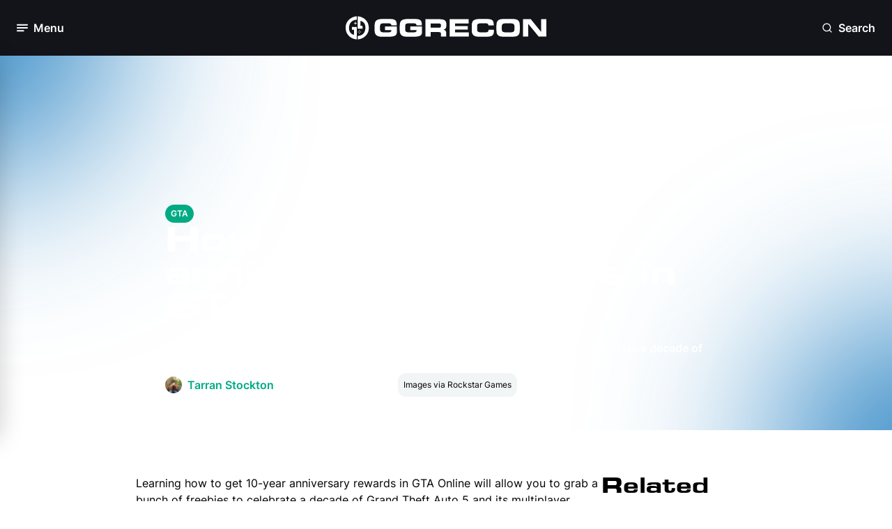

--- FILE ---
content_type: text/html; charset=utf-8
request_url: https://www.ggrecon.com/guides/gta-online-10-year-anniversary-rewards/
body_size: 15504
content:


<!DOCTYPE html>
<html lang="en-gb">
<head>
    <meta name="viewport" content="width=device-width, initial-scale=1.0">

        <!-- Meta Tags -->

<meta charset="UTF-8" />
<meta name="viewport" content="width=device-width, initial-scale=1.0,user-scalable=no" />
<meta http-equiv="Content-Security-Policy" content="block-all-mixed-content" />
<meta name="format-detection" content="telephone=no">
<link rel="icon" type="image/png" sizes="32x32" href="https://www.ggrecon.com/media/p4khnxb2/04_gg_avatar_green.png?width=32&amp;height=32&amp;v=1daee3f6f030470" />

<title>How to get 10-year anniversary rewards in GTA Online</title>



<meta name="description" content="Take a look at out how to get the 10-year anniversary rewards in GTA Online to celebrate a decade of GTA 5. Check what new clothing and weapon finishes you can earn." />
<meta property="og:description" content="Take a look at out how to get the 10-year anniversary rewards in GTA Online to celebrate a decade of GTA 5. Check what new clothing and weapon finishes you can earn." />

<meta name="keywords" content="" />
<meta name="author" content="Tarran Stockton" />

<link rel="canonical" href="https://www.ggrecon.com/guides/gta-online-10-year-anniversary-rewards/" />

<meta property="fb:pages" content="" />
<meta property="og:type" />

<meta property="og:title" content="How to get 10-year anniversary rewards in GTA Online" />
<meta property="og:image" content="https://www.ggrecon.com/media/goumhimw/gta-online-10-year-anniversary-unlocks.jpg" />
<meta name="twitter:image" content="https://www.ggrecon.com/media/goumhimw/gta-online-10-year-anniversary-unlocks.jpg" />
<meta name="twitter:title" content="How to get 10-year anniversary rewards in GTA Online" />
<meta name="twitter:description" content="Take a look at out how to get the 10-year anniversary rewards in GTA Online to celebrate a decade of GTA 5. Check what new clothing and weapon finishes you can earn." />
<meta name="twitter:site" content="" />
<meta name="twitter:creator" content="" />
<meta name="twitter:card" content="summary_large_image" />
<meta property="og:url" content="https://www.ggrecon.com/guides/gta-online-10-year-anniversary-rewards/" />
<meta property="og:url" content="https://www.ggrecon.com/guides/gta-online-10-year-anniversary-rewards/" />
<meta property="og:site_name" content="GGRecon" />
<meta property="og:locale" content="en_US" />



    <script type="application/ld+json">
                    {
                    "@type": "Guide",
                    "@context": "https://schema.org",
                    "@id": "https://www.ggrecon.com/guides/gta-online-10-year-anniversary-rewards/",
                    "url": "https://www.ggrecon.com/guides/gta-online-10-year-anniversary-rewards/",

                    "about" : "Take a look at out how to get the 10-year anniversary rewards in GTA Online to celebrate a decade of GTA 5. Check what new clothing and weapon finishes you can earn.",
                    "publisher": {
                        "@type": "Organization",
                        "@context": "https://schema.org",
                        "@id": "https://www.ggrecon.com#publisher",
                        "name": "GGRecon",
                        "url": "https://www.ggrecon.com",
                        "logo": {
                        "@type": "ImageObject",
                            "url": "",
                            "width": 150,
                            "height": 150
                            }
                    },
                    "image": "https://www.ggrecon.com/media/goumhimw/gta-online-10-year-anniversary-unlocks.jpg",
                    "description": "Take a look at out how to get the 10-year anniversary rewards in GTA Online to celebrate a decade of GTA 5. Check what new clothing and weapon finishes you can earn.",
                    "thumbnailUrl": "https://www.ggrecon.com/media/goumhimw/gta-online-10-year-anniversary-unlocks.jpg",
                    "headline": "How to get 10-year anniversary rewards in GTA Online",


                    "commentCount": "0",
                   "datePublished": "2023-09-18T10:41:00.0000000Z",
                    "inLanguage": "en-us",
                    "author":
                    {
                        "@type":"Person",
                        "name":"Tarran Stockton",
                        "description" : "Tarran is a Senior Guides Writer at GGRecon. He previously wrote reviews for his college newspaper before studying Media and Communication at university. His favourite genres include role-playing games, strategy games, and boomer shooters - along with anything indie. You can also find him in the pit at local hardcore shows."
,"url":"https://www.ggrecon.com/authors/tarran-stockton/"                    },


                    "mainEntityOfPage": "https://www.ggrecon.com/guides/gta-online-10-year-anniversary-rewards/"

                }
    </script>
    <script type="application/ld+json">
        {
          "@context": "https://schema.org",
          "@type": "VideoGame",
          "name": "GTA",
          "description": "Get the latest GTA news, leaks, updates and guides for all Rockstar Games&#x27; Grand Theft Auto titles."
        }
    </script>



        <!-- END Meta Tags -->
   

    <link rel="stylesheet" media="all" href="/dist/ggrecon/css/output.css">
    <link rel="preconnect" crossorigin href="https://www.google-analytics.com">
    <link rel="preconnect" crossorigin href="https://www.googletagmanager.com">


    <script>
        window.dataLayer = window.dataLayer || [];
        function gtag() { window.dataLayer.push(arguments); }

        gtag("consent", "default", {
            ad_storage: "denied",
            analytics_storage: "denied",
            functionality_storage: "denied",
            personalization_storage: "denied",
            security_storage: "granted",
            wait_for_update: 500
        });

        gtag("set", "ads_data_redaction", true);
    </script>

    
    <script type="text/javascript" async data-noptimize="1" data-cfasync="false" src="//scripts.pubnation.com/tags/4ea83b77-bbf3-481e-8dcd-ab4bd064c659.js"></script>
    

    <!-- Chartbeat Script -->
    <script type='text/javascript'>
        (function () {
            /** CONFIGURATION START **/
            var _sf_async_config = window._sf_async_config = (window._sf_async_config || {});
            _sf_async_config.uid = 67103;  // UID IS SAME FOR ALL SITES ON YOUR ACCOUNT
            _sf_async_config.domain = 'ggrecon.com'; // DON'T INCLUDE HTTP(S) OR WWW
            _sf_async_config.useCanonical = true;
            _sf_async_config.useCanonicalDomain = true;
            _sf_async_config.flickerControl = false;
            _sf_async_config.sections = "Guides, "; //SET PAGE-LEVEL SECTION(S)
            _sf_async_config.authors = "Tarran Stockton"; //SET PAGE-LEVEL AUTHOR(S)
            /** CONFIGURATION END **/
            function loadChartbeat() {
                var e = document.createElement('script');
                var n = document.getElementsByTagName('script')[0];
                e.type = 'text/javascript';
                e.async = true;
                e.src = '//static.chartbeat.com/js/chartbeat.js';
                n.parentNode.insertBefore(e, n);
            }
            loadChartbeat();
        })();
    </script>
    
    <!-- End Chartbeat Script -->
    <script>
        function addEmbedScript() {
            var reddit = document.createElement('script');
            reddit.setAttribute('src', 'https://embed.redditmedia.com/widgets/platform.js');

            var twitter = document.createElement('script');
            twitter.setAttribute('src', 'https://platform.twitter.com/widgets.js');

            var tiktok = document.createElement('script');
            tiktok.setAttribute('src', 'https://www.tiktok.com/embed.js');

            var facebook = document.createElement('script');
            facebook.setAttribute('src', 'https://connect.facebook.net/en_US/sdk.js#xfbml=1&amp;version=v10.0');

            var insta = document.createElement('script');
            insta.setAttribute('src', '//platform.instagram.com/en_US/embeds.js');

            document.head.appendChild(reddit);
            document.head.appendChild(twitter);
            document.head.appendChild(tiktok);
            document.head.appendChild(facebook);
            document.head.appendChild(insta);

            document.removeEventListener('scroll', addEmbedScript);
        }

        document.addEventListener('scroll', addEmbedScript);
    </script>

<script data-admiral type="text/javascript">!(function(M,_name){M[_name]=M[_name]||function h(){(h.q=h.q||[]).push(arguments)},M[_name].v=M[_name].v||2,M[_name].s="3";})(window,decodeURI(decodeURI('%2561d%25%36d%25%36%39%25%37%32%61%25%36%63')));!(function(M,h,Z,R){Z=M.createElement(h),M=M.getElementsByTagName(h)[0],Z.async=1,Z.src="https://screechingstocking.com/assets/ihd_3i2os9bxo",(R=0)&&R(Z),M.parentNode.insertBefore(Z,M)})(document,"script");;
!(function(M,h,Z,R,o){function a(R,o){try{a=M.localStorage,(R=JSON.parse(a[decodeURI(decodeURI('%2567%2565t%49%2574e%25%36%64'))](Z)).lgk||[])&&(o=M[h].pubads())&&R.forEach((function(M){M&&M[0]&&o.setTargeting(M[0],M[1]||"")}))}catch(b){}var a}try{(o=M[h]=M[h]||{}).cmd=o.cmd||[],typeof o.pubads===R?a():typeof o.cmd.unshift===R?o.cmd.unshift(a):o.cmd.push(a)}catch(b){}})(window,decodeURI(decodeURI('%2567%6fo%25%367%25%36c%25%36%35%25%374a%25%367')),"_a"+decodeURI(decodeURI("%255%31%255%33%253%30%32%25%34%65%25%35%34%2559%25%333%51T%42%42%4d%6b%25%359x%25%34e%6b%25%349%2534M%6a%255%61%2545%255%32%254%35N%46NE%25%34a%25%34%34%4e%25%34%34%256%33%2574%4d%25%351")),"function");;
;</script></head>
<body x-data="{ darkModeToggle: false }" :class="{ 'dark': darkModeToggle }" class="dark:bg-dark-base-minus-1">
    <div x-data="{ openNewsletterModal: false }">
            <!-- Navigation -->

<nav class="relative sticky top-0 h-16 lg:h-20 px-6 py-4 z-50 lsg:py-6 bg-black flex flex-row justify-between" x-data="{ menuOpen: false }" x-on:click.outside="menuOpen = false">

    <!-- Hamburger button to open/close the menu -->
    <div class="flex items-center w-1/3">
        <button aria-label="Toggle Menu" x-on:click="menuOpen = !menuOpen" class="flex items-center space-x-2 focus:outline-none">
            <div class="relative">

                <i class="block w-4 h-4 text-white transition-opacity duration-300"
                   :class="menuOpen ? 'opacity-0' : 'opacity-100'">
                    <svg class="w-full h-full">
                        <use href="../../dist/ggrecon/svgs/sprite.svg#hamburger"></use>
                    </svg>
                </i>

                <i class="absolute -top-0.5 -left-0.5 w-5 h-5 text-white transition-opacity duration-300"
                   :class="menuOpen ? 'opacity-100' : 'opacity-0'">
                    <svg class="w-full h-full">
                        <use href="../../dist/ggrecon/svgs/sprite.svg#close"></use>
                    </svg>
                </i>

            </div>

            <span x-text="menuOpen ? 'Close' : 'Menu'" class="hidden lg:block font-bold text-white text-lg">Menu</span>
        </button>
    </div>

    <!-- Logo -->
    <div class="flex flex-row justify-center w-1/3">
        <a aria-label="GGRecon Home" href="/">
            <i class="block lg:hidden w-8 h-8">
                <svg class="w-full h-full">
                    <use href="../../dist/ggrecon/svgs/sprite.svg#logo-white"></use>
                </svg>
            </i>
        </a>


        <a aria-label="GGRecon Home" href="/">
            <i class="hidden h-full lg:block w-72">
                <svg class="w-full h-full">
                    <use href="../../dist/ggrecon/svgs/sprite.svg#logo-games-cabin-portrait"></use>
                </svg>
            </i>
        </a>

    </div>

    <div class="flex flex-row justify-end w-1/3">

        <!-- Newsletter Modal - to be integrated -->
        <!-- End Newsletter Modal -->
        <!-- Search Modal -->
        <div class="flex flex-col h-full justify-center" x-data="{ openSearchModal: false }" x-cloak>

            <button aria-label="Open Search" x-on:click="openSearchModal = true" class="flex items-center space-x-2 focus:outline-none">
                <i class="block w-4 h-4 text-white">
                    <svg class="w-full h-full">
                        <use href="../../dist/ggrecon/svgs/sprite.svg#search"></use>
                    </svg>
                </i>
                <span class="hidden lg:block font-bold text-white text-lg">Search</span>
            </button>

            <!-- Modal -->
            <div x-show="openSearchModal"
                 x-on:keydown.escape.prevent.stop="openSearchModal = false"
                 role="dialog"
                 aria-modal="true"
                 x-id="['modal-title']"
                 :aria-labelledby="$id('modal-title')"
                 class="absolute w-full top-[25%] left-0 overflow-y-auto fixed">

                <div x-show="openSearchModal" x-transition.opacity.duration.300 class="fixed inset-0 bg-[#0d1117] bg-opacity-[90%]"></div>

                <button aria-label="Open Search" type="button" x-on:click="openSearchModal = false" class="absolute top-6 right-6 bg-dark-bg-depth-0 px-3 py-3 rounded-full z-10">
                    <i class="block w-6 h-6 text-white cursor-pointer">
                        <svg class="w-full h-full">
                            <use href="../../dist/ggrecon/svgs/sprite.svg#close"></use>
                        </svg>
                    </i>
                </button>

                <div x-show="openSearchModal"
                     x-transition:enter="ease-out duration-300"
                     x-transition:enter-start="opacity-0 translate-y-4"
                     x-transition:enter-end="opacity-100 translate-y-0"
                     x-transition:leave="ease-in duration-300"
                     x-transition:leave-start="opacity-100 translate-y-0"
                     x-transition:leave-end="opacity-0 translate-y-4"
                     class="flex relative justify-center items-center p-4 min-h-screen">

                    <div class="overflow-y-auto relative w-full max-w-2xl">

                        <!-- Modal Content -->
                        <form action="https://www.ggrecon.com/search-results/" x-on:click.outside="openSearchModal = false">
                            <div class="flex flex-col gap-2">

                                <div class="px-2 py-4 flex flex-row rounded-lg border-2 bg-white dark:bg-black border-dark-info-purple-0">
                                    <span>
                                        <i class="block w-6 h-6 dark:text-white">
                                            <svg class="w-full h-full">
                                                <use href="../../dist/ggrecon/svgs/sprite.svg#search"></use>
                                            </svg>
                                        </i>
                                    </span>


                                    <input name="term" class="bg-white dark:bg-black dark:placeholder:text-White dark:text-white w-full border-0 focus:outline-none px-4" />

                                </div>

                                <p class="flex flex-row items-center gap-1 paragraph-sm text-dark-base-1">
                                    <span>
                                        <i class="block w-3 h-3 text-white cursor-pointer">
                                            <svg class="w-full h-full">
                                                <use href="../../dist/ggrecon/svgs/sprite.svg#corner-down-left"></use>
                                            </svg>
                                        </i>
                                    </span>Press Enter To Search
                                </p>

                            </div>
                        </form>
                        <!-- End Modal Content -->
                    </div>

                </div>
            </div>
            <!-- End Modal -->
        </div>
        <!-- End Search Modal -->

    </div>

    <!-- Desktop Menu -->
    <div class="absolute left-0 top-16 lg:top-20 w-full lg:w-80 transition-transform duration-300 z-500 -translate-x-full"
         :class="{ '-translate-x-full': !menuOpen, 'translate-x-0': menuOpen }">
        <div class="px-2 py-6 bg-white dark:bg-black lg:rounded-3xl lg:border-2 lg:border-light-bg-depth-0 dark:border-dark-bg-depth-1 lg:shadow-60">
            <div class="mb-6 px-4 flex flex-row justify-between">
                <h2 class="hidden lg:block mt-1 text-light-bg-depth-1 font-bold">Menu</h2>

                <!-- Join our newsletter to be integrated -->
                <!-- End Join our newsletter -->

                <div>
                    <button aria-label="Dark Mode Toggle" class="relative transition ease-in-out duration-300 w-14 p-1 rounded-full focus:outline-none"
                            :class="{ 'bg-light-bg-depth-minus-2': !darkModeToggle, 'bg-dark-bg-depth-minus-2': darkModeToggle }"
                            x-init="
                // Check localStorage for dark mode preference
                darkModeToggle = localStorage.getItem('darkMode') === 'true';

                // If no preference is found, default to dark mode
                if (localStorage.getItem('darkMode') === null) {
                    darkModeToggle = true;
                    localStorage.setItem('darkMode', true);
                }

                // Apply dark mode class to body based on the preference
                if (darkModeToggle) {
                    document.body.classList.add('dark');
                } else {
                    document.body.classList.remove('dark');
                }
            "
                            x-on:click="
                darkModeToggle = !darkModeToggle;

                // Save dark mode preference to localStorage
                localStorage.setItem('darkMode', darkModeToggle);

                // Apply dark mode class to body based on the preference
                if (darkModeToggle) {
                    document.body.classList.add('dark');
                } else {
                    document.body.classList.remove('dark');
                }
            ">
                        <div class="transition ease-in-out duration-300 rounded-full h-6 w-6 bg-light-primary-blue-0 dark:bg-dark-primary-blue-minus-1 shadow"
                             :class="{ 'transform translate-x-full': darkModeToggle }">
                        </div>

                        <i class="absolute top-2 left-2 h-4 w-4 text-white dark:text-dark-bg-depth-3">
                            <svg class="w-full h-full">
                                <use href="../../dist/ggrecon/svgs/sprite.svg#sun"></use>
                            </svg>
                        </i>

                        <i class="absolute top-2 right-2 h-4 w-4 text-light-bg-depth-3 dark:text-white">
                            <svg class="w-full h-full">
                                <use href="../../dist/ggrecon/svgs/sprite.svg#moon"></use>
                            </svg>
                        </i>
                    </button>
                </div>


            </div>

            <div class="h-[55vh] md:h-[63vh] lg:h-[51vh] xl:h-[62vh] overflow-y-scroll">
                <!-- Sections for menu content -->
                <div class="p-2 mb-6 flex flex-col gap-4">
                    <p class="px-2 text-light-bg-depth-2 paragraph-sm font-semibold">Our Content</p>
                    <ul class="flex flex-col font-bold gap-5 dark:text-white">

                            <li class="px-2 ">
                                <a aria-label="Home" href="https://www.ggrecon.com/" class="dark:text-white">Home</a>
                            </li>
                            <li class="px-2 ">
                                <a aria-label="News" href="https://www.ggrecon.com/news/" class="dark:text-white">News</a>
                            </li>
                            <li class="px-2 ">
                                <a aria-label="Guides" href="https://www.ggrecon.com/guides/" class="dark:text-white">Guides</a>
                            </li>
                            <li class="px-2 ">
                                <a aria-label="Originals" href="https://www.ggrecon.com/originals/" class="dark:text-white">Originals</a>
                            </li>
                            <li class="px-2 ">
                                <a aria-label="Reviews" href="https://www.ggrecon.com/reviews/" class="dark:text-white">Reviews</a>
                            </li>
                            <li class="px-2 ">
                                <a aria-label="Lists" href="https://www.ggrecon.com/lists/" class="dark:text-white">Lists</a>
                            </li>
                            <li class="px-2 ">
                                <a aria-label="Guess The Game" href="https://www.guessthegame.ggrecon.com/" class="dark:text-white">Guess The Game</a>
                            </li>
                    </ul>
                </div>

                <div class="p-2 mb-6 flex flex-col gap-4">
                    <p class="px-2 text-light-bg-depth-2 paragraph-sm font-semibold">Popular Games</p>
                    <ul class="flex flex-col font-bold gap-5 dark:text-white">
                            <li class="px-2">
                                <a aria-label="EA FC" href="https://www.ggrecon.com/games/ea-sports-fc/" class="dark:text-white">EA FC</a>
                            </li>
                            <li class="px-2">
                                <a aria-label="Astro Bot" href="https://www.ggrecon.com/games/astro-bot/" class="dark:text-white">Astro Bot</a>
                            </li>
                            <li class="px-2">
                                <a aria-label="Black Ops 6" href="https://www.ggrecon.com/games/black-ops-6/" class="dark:text-white">Black Ops 6</a>
                            </li>
                            <li class="px-2">
                                <a aria-label="Starfield" href="https://www.ggrecon.com/games/starfield/" class="dark:text-white">Starfield</a>
                            </li>
                            <li class="px-2">
                                <a aria-label="Call Of Duty" href="https://www.ggrecon.com/games/call-of-duty/" class="dark:text-white">Call Of Duty</a>
                            </li>
                            <li class="px-2">
                                <a aria-label="Fortnite" href="https://www.ggrecon.com/games/fortnite/" class="dark:text-white">Fortnite</a>
                            </li>
                    </ul>
                </div>

                <div class="p-2 mb-6 flex flex-col gap-4">
                    <p class="px-2 text-light-bg-depth-2 paragraph-sm font-semibold">A-Z Games</p>
                    <ul class="flex flex-col font-bold gap-5 dark:text-white">
                            <li class="px-2">
                                <a aria-label="EA FC" href="https://www.ggrecon.com/games/ea-sports-fc/" class="dark:text-white">EA FC</a>
                            </li>
                            <li class="px-2">
                                <a aria-label="Astro Bot" href="https://www.ggrecon.com/games/astro-bot/" class="dark:text-white">Astro Bot</a>
                            </li>
                            <li class="px-2">
                                <a aria-label="Black Ops 6" href="https://www.ggrecon.com/games/black-ops-6/" class="dark:text-white">Black Ops 6</a>
                            </li>
                            <li class="px-2">
                                <a aria-label="Starfield" href="https://www.ggrecon.com/games/starfield/" class="dark:text-white">Starfield</a>
                            </li>
                            <li class="px-2">
                                <a aria-label="Call Of Duty" href="https://www.ggrecon.com/games/call-of-duty/" class="dark:text-white">Call Of Duty</a>
                            </li>
                            <li class="px-2">
                                <a aria-label="Fortnite" href="https://www.ggrecon.com/games/fortnite/" class="dark:text-white">Fortnite</a>
                            </li>
                    </ul>
                </div>
            </div>

            <!-- Socials section -->
            <div class="pt-6 px-2 flex flex row justify-between border-t-2 border-light-bg-depth-2">
                <p class="text-light-bg-depth-2 paragraph-sm font-semibold flex flex-col justify-center">Our Socials:</p>
                <div class="flex flex-row gap-2">
                        <a aria-label="Go to Facebook" href="https://www.facebook.com/GGReconEsports" target="">
                            <i class="block h-5 w-5 lg:h-7 lg:w-7 p-1 lg:p-1.5 text-white bg-light-primary-blue-0 dark:bg-dark-primary-blue-minus-1 hover:bg-dark-primary-blue-minus-1 dark:hover:bg-light-primary-blue-minus-1 rounded-full">
                                <svg class="w-full h-full">
                                    <use href="../../dist/ggrecon/svgs/sprite.svg#facebook"></use>
                                </svg>
                            </i>
                        </a>
                        <a aria-label="Go to Instagram" href="https://www.instagram.com/ggrecon_/" target="">
                            <i class="block h-5 w-5 lg:h-7 lg:w-7 p-1 lg:p-1.5 text-white bg-light-primary-blue-0 dark:bg-dark-primary-blue-minus-1 hover:bg-dark-primary-blue-minus-1 dark:hover:bg-light-primary-blue-minus-1 rounded-full">
                                <svg class="w-full h-full">
                                    <use href="../../dist/ggrecon/svgs/sprite.svg#instagram"></use>
                                </svg>
                            </i>
                        </a>
                        <a aria-label="Go to X" href="https://x.com/ggrecongaming" target="">
                            <i class="block h-5 w-5 lg:h-7 lg:w-7 p-1 lg:p-1.5  text-white bg-light-primary-blue-0 dark:bg-dark-primary-blue-minus-1 hover:bg-dark-primary-blue-minus-1 dark:hover:bg-light-primary-blue-minus-1 rounded-full">
                                <svg class="w-full h-full">
                                    <use href="../../dist/ggrecon/svgs/sprite.svg#x-twitter"></use>
                                </svg>
                            </i>
                        </a>
                        <a aria-label="Go to TikTok" href="https://www.tiktok.com/@ggrecon" target="">
                            <i class="block h-5 w-5 lg:h-7 lg:w-7 p-1 lg:p-1.5 text-white bg-light-primary-blue-0 dark:bg-dark-primary-blue-minus-1 hover:bg-dark-primary-blue-minus-1 dark:hover:bg-light-primary-blue-minus-1 rounded-full">
                                <svg class="w-full h-full">
                                    <use href="../../dist/ggrecon/svgs/sprite.svg#tiktok"></use>
                                </svg>
                            </i>
                        </a>
                        <a aria-label="Go to YouTube" href="https://www.youtube.com/@GGReconGaming" target="">
                            <i class="block h-5 w-5 lg:h-7 lg:w-7 p-1 lg:p-1.5 text-white bg-light-primary-blue-0 dark:bg-dark-primary-blue-minus-1 hover:bg-dark-primary-blue-minus-1 dark:hover:bg-light-primary-blue-minus-1 rounded-full">
                                <svg class="w-full h-full">
                                    <use href="../../dist/ggrecon/svgs/sprite.svg#youtube"></use>
                                </svg>
                            </i>
                        </a>
                </div>
            </div>
        </div>
    </div>
    <!-- End Desktop Menu -->
</nav>            <!-- END Navigation -->

        <main>
            

<!-- Guides Hero  -->

<div class="mb-12 grid grid-cols-12 relative min-h-[400px] max-h-fit md:h-[538px] overflow-hidden">




<picture>
    <!-- Source for WebP (processed by middleware) -->
    <source srcset="https://www.ggrecon.com/media/goumhimw/gta-online-10-year-anniversary-unlocks.jpg?width=1000&amp;v=1daf1fbe4faadd0&amp;quality=60&amp;format=webp" type="image/webp" >

    <!-- Fallback to JPEG or PNG (original) -->
    <img  src="https://www.ggrecon.com/media/goumhimw/gta-online-10-year-anniversary-unlocks.jpg?width=1000&amp;v=1daf1fbe4faadd0&amp;quality=60" alt="How to get 10-year anniversary rewards in GTA Online" class="absolute top-0 left-0 h-full w-full object-cover z-0 hidden" >
</picture>

<picture>
    <!-- Source for WebP (processed by middleware) -->
    <source srcset="https://www.ggrecon.com/media/goumhimw/gta-online-10-year-anniversary-unlocks.jpg?width=500&amp;height=700&amp;v=1daf1fbe4faadd0&amp;quality=60&amp;format=webp" type="image/webp" >

    <!-- Fallback to JPEG or PNG (original) -->
    <img  src="https://www.ggrecon.com/media/goumhimw/gta-online-10-year-anniversary-unlocks.jpg?width=500&amp;height=700&amp;v=1daf1fbe4faadd0&amp;quality=60" alt="How to get 10-year anniversary rewards in GTA Online" class="absolute top-0 left-0 h-full w-full object-cover z-0 md:hidden" >
</picture>
    <div class="absolute inset-0 bg-gradient-to-t md:bg-gradient-to-r from-black via-black via-40% md:via-50% lg:via-55% xl:via-60% to-transparent z-10"></div>

    <!-- Coloured spots -->
    <div class="hidden md:block absolute -top-60 -left-60 xl:left-80 w-[400px] h-[400px] bg-light-background-blur-blue blur-[150px] rounded-full z-10"></div>

    <div class="hidden md:block absolute -bottom-60 -right-60 w-[400px] h-[400px] bg-light-background-blur-blue blur-[150px] rounded-full z-10"></div>
    <!-- End Coloured spots -->

    <div class="xl:col-start-3 col-span-full md:col-span-8 relative flex flex-col h-full px-6 pb-3 pt-48 md:pt-0 md:pb-12 gap-3 z-30 justify-end text-white">

            <div class="flex flex-row flex-wrap gap-3">
                
                    <a aria-label="View: https://www.ggrecon.com/gta/" href="https://www.ggrecon.com/gta/" class="flex-none" target="">
                        <div class="tab-pill-inline">GTA</div>
                    </a>
               
            </div>

        <h1 class="">How to get 10-year anniversary rewards in GTA Online</h1>

        <p class="font-bold">Take a look at out how to get the 10-year anniversary rewards in GTA Online to celebrate a decade of GTA 5. Check what new clothing and weapon finishes you can earn.</p>

        <div class="flex flex-col md:flex-row md:items-center gap-4">
            <div class="flex flex-row gap-1">
                <div class="flex flex-row mr-2">
                    <div class="w-6 aspect-square flex justify-center items-center">


                       



<picture>
    <!-- Source for WebP (processed by middleware) -->
    <source srcset="https://www.ggrecon.com/media/hl2fuqdb/microsoftteams-image-87.jpg?width=100&amp;height=100&amp;v=1daeedca77f3b00&amp;quality=60&amp;format=webp" type="image/webp" >

    <!-- Fallback to JPEG or PNG (original) -->
    <img  src="https://www.ggrecon.com/media/hl2fuqdb/microsoftteams-image-87.jpg?width=100&amp;height=100&amp;v=1daeedca77f3b00&amp;quality=60" alt="Tarran Stockton" class="object-cover w-full h-full rounded-full" >
</picture>                    </div>
                </div>

                    <a aria-label="View: Tarran Stockton" href="https://www.ggrecon.com/authors/tarran-stockton/">
                        <p class="text-light-secondary-green-0 font-bold">Tarran Stockton</p>
                    </a>
            </div>

            <div class="flex flex-row gap-1">
                <i class="block h-6 w-6 text-white">
                    <svg class="w-full h-full">
                        <use href="../../dist/ggrecon/svgs/sprite.svg#clock"></use>
                    </svg>
                </i>
                <p class="">18th Sep 2023 10:41</p>
            </div>

                <div class="flex flex-col justify-end">
                    <div class="p-2 w-fit bg-light-bg-depth-minus-3 dark:bg-dark-bg-depth-minus-3 rounded-xl">
                        <p class="paragraph-sm text-light-base-1 dark:text-dark-base-1">Images via Rockstar Games</p>
                    </div>
                </div>

        </div>

    </div>
</div>


<!-- End Guides Hero -->
<!-- Article Detail Body-->

<div class="px-4 py-4 lg:px-44 xl:px-[340px]">

    <div class="mx-auto flex flex-row justify-center w-full gap-4">

        <!-- Article-->
        <div class="flex flex-col w-full md:w-[72%] gap-6">







            <!-- RTE Content-->
            <div class="flex flex-col gap-6 dark:text-white">

                <div>
                    <!-- Render content modules -->
<!-- start ECM1Rte  -->
                                <div class="">

                                    


<!-- ECM1 RTE  -->

<div class="rte">
    <div :class="{ 'tw-dark': darkModeToggle }">
        <p>Learning how to get 10-year anniversary rewards in GTA Online will allow you to grab a bunch of freebies to celebrate a decade of Grand Theft Auto 5 and its multiplayer component.</p>
<p><a href="https://www.ggrecon.com/gta/" title="GTA">GTA</a> Online has been one of the most played games for 10 years, drawing in tonnes of players to simulate a life of crime in a multiplayer setting. <a href="https://www.ggrecon.com/guides/gta-rp-console/" title="Can you play GTA RP on console?">GTA RP</a> is one of the biggest reasons for its continued success, but there are plenty of players who jump back into <a rel="noopener" href="https://www.rockstargames.com/gta-online" target="_blank">the game</a> to enjoy new heists, races, missions, and much more. </p>
<p>So, if you want to get the 10-year anniversary rewards in GTA Online, learn how to below.</p>
<h2>How to get the 10th anniversary rewards in GTA Online</h2>
<p>To get the GTA Online 10-year anniversary rewards, you will need to <strong>log in and play 30 minutes</strong> anytime <strong>between now and September 27, 2023</strong>. After meeting the criteria, the unlocks will appear on the bottom left of your screen above the map.</p>
<div class="mceNonEditable embeditem" data-embed-url="https://twitter.com/RockstarGames/status/1702338953934971340?ref_src=twsrc%5Etfw%7Ctwcamp%5Etweetembed%7Ctwterm%5E1702338953934971340%7Ctwgr%5Edfd43570c787d5dcfbd99a7246c600449a9b57c8%7Ctwcon%5Es1_&amp;ref_url=https%3A%2F%2Fwww.sportskeeda.com%2Fgta%2Fnews-how-unlock-free-gta-5-anniversary-rewards" data-embed-height="240" data-embed-width="360" data-embed-constrain="true">
<blockquote class="twitter-tweet" data-width="360">
<p dir="ltr">Celebrate 10 years of Grand Theft Auto V in GTA Online this week with a trio of outfits inspired by Michael, Franklin, and Trevor.<br><br>Plus, get bonuses on classic modes including 4X GTA$ and RP on Lamar and Trevor Contact Missions, and more: <a href="https://t.co/I4q4Qc9SI7">https://t.co/I4q4Qc9SI7</a> <a href="https://t.co/foUFgxcX0U">pic.twitter.com/foUFgxcX0U</a></p>
— Rockstar Games (@RockstarGames) <a href="https://twitter.com/RockstarGames/status/1702338953934971340?ref_src=twsrc%5Etfw">September 14, 2023</a></blockquote>
</div>
<p>From there, you can find them in your wardrobe to don them and celebrate a decade of GTA Online. If you miss the September 27 deadline, there will be no way of acquiring the unlocks, so make sure to jump in soon and not miss your chance. </p>
<ul>
<li><em>We've also covered the <a href="https://www.ggrecon.com/guides/best-gta-v-mods/" title="Best GTA V Mods">best GTA V mods</a> for PC</em></li>
</ul>
<h2>What are the 10th anniversary rewards in GTA Online?</h2>
<div class="mceNonEditable embeditem" data-embed-url="https://twitter.com/TezFunz2/status/1702259428957794804?ref_src=twsrc%5Etfw%7Ctwcamp%5Etweetembed%7Ctwterm%5E1702259428957794804%7Ctwgr%5Edfd43570c787d5dcfbd99a7246c600449a9b57c8%7Ctwcon%5Es1_&amp;ref_url=https%3A%2F%2Fwww.sportskeeda.com%2Fgta%2Fnews-how-unlock-free-gta-5-anniversary-rewards" data-embed-height="240" data-embed-width="360" data-embed-constrain="true">
<blockquote class="twitter-tweet" data-width="360">
<p dir="ltr">Log in unlocks<br>- Oktoberfest Alpine Hat<br><br>- "The Homie" Outfit<br>- "The Retired Criminal" Outfit<br>- "The Groupie" Outfit<br><br>- Micro SMG, Employee of the Month Finish<br>- Carbine Rifle, Suede Bucks Finish<br>- RPG, Uncle T Finish<br><br>- Full Refill of Ammo, Armor and Snacks<a href="https://twitter.com/hashtag/GTAOnline?src=hash&amp;ref_src=twsrc%5Etfw">#GTAOnline</a> <a href="https://t.co/C4YTQFrXUf">pic.twitter.com/C4YTQFrXUf</a></p>
— Tez2 (@TezFunz2) <a href="https://twitter.com/TezFunz2/status/1702259428957794804?ref_src=twsrc%5Etfw">September 14, 2023</a></blockquote>
</div>
<p>Players can earn <strong>weapon finishes and clothing</strong> for free as part of the 10-year anniversary rewards in GTA Online. </p>
<p>All the weapon finishes are based on the GTA V protagonists of Franklin, Michael, and Trevor. These are:</p>
<ul>
<li style="font-weight: 400;" aria-level="1"><strong>Employee of the Month finish (Micro SMG)</strong></li>
<li style="font-weight: 400;" aria-level="1"><strong>Suede Bucks finish (Carbine Rifle)</strong></li>
<li style="font-weight: 400;" aria-level="1"><strong>Uncle T finish (RPG)</strong></li>
</ul>
<p>For the clothes, there are three full outfits total to unlock and try out. These are:</p>
<ul>
<li style="font-weight: 400;" aria-level="1"><strong>The Homie</strong></li>
<li style="font-weight: 400;" aria-level="1"><strong>The Retired Criminal</strong></li>
<li style="font-weight: 400;" aria-level="1"><strong>The Groupie</strong></li>
</ul>
<p>That's all for our breakdown of how to get the 10-year anniversary rewards in GTA Online, and now you can unlock some freebies to celebrate 10 tears of GTA 5.</p>
<p><em>For more <a href="https://www.ggrecon.com/gta/" title="GTA">GTA</a> guides, stick with GGRecon. Alternatively, check out <a href="https://www.ggrecon.com/guides/gta-online-all-heists/" title="All Heists In GTA Online">all heists in GTA Online</a>.</em></p>
    </div>    
</div>

<!-- End ECM1 RTE  -->

                                </div>
<!-- end ECM1Rte  -->                </div>

            </div>
            <!-- End RTE Content-->
            <!-- About the Author-->
            <div class="mt-6">
                <div class="p-4 mb-3 flex flex-row gap-2 bg-light-bg-depth-minus-4 dark:bg-dark-bg-depth-minus-4 rounded-xl">

                        <div class="w-12 h-12 aspect-square flex justify-center items-center">





<picture>
    <!-- Source for WebP (processed by middleware) -->
    <source srcset="https://www.ggrecon.com/media/hl2fuqdb/microsoftteams-image-87.jpg?width=100&amp;height=100&amp;v=1daeedca77f3b00&amp;quality=60&amp;format=webp" type="image/webp" >

    <!-- Fallback to JPEG or PNG (original) -->
    <img  src="https://www.ggrecon.com/media/hl2fuqdb/microsoftteams-image-87.jpg?width=100&amp;height=100&amp;v=1daeedca77f3b00&amp;quality=60" alt="Tarran Stockton" class="object-cover w-full h-full rounded-full" >
</picture>
                        </div>

                    <div>
                        <p class="text-dark-bg-depth-2">About The Author</p>
                        <p class="subtitle dark:text-white">Tarran Stockton</p>
                    </div>

                </div>
                    <p class="dark:text-white">
                        Tarran is a Senior Guides Writer at GGRecon. He previously wrote reviews for his college newspaper before studying Media and Communication at university. His favourite genres include role-playing games, strategy games, and boomer shooters - along with anything indie. You can also find him in the pit at local hardcore shows.
                    </p>
            </div>
            <!-- End About the Author-->
            <!-- Next/Previous-->

            <div class="flex flex-row justify-end w-full">



            </div>
            <!-- End Article-->           
        </div>

        <!-- End Article-->
        <!-- Right Column-->
        <div class="hidden md:flex flex-col w-[24%]">


                    <!-- Sidebar Cards -->
                        <div class="mb-6">

                            <div class="">

                                <div class="flex flex-row justify-between mb-6 Dark:text-dark-base-1 items-center">

                                    <h2 class="w-1/5 md:w-full">Related</h2>

                                </div>

                                <div class="flex flex-col md:flex-row md:flex-wrap md:justify-center gap-3 lg:gap-6">
                                    <!-- Cards go here -->
                                        <!-- Listing Card -->
                                        <div class="flex flex-col w-full bg-white dark:bg-dark-base-minus-1 rounded-xl border-none card-hover-scale">
                                            <!-- Image -->
                                            <a aria-label="View: How to get 10-year anniversary rewards in GTA Online" href="https://www.ggrecon.com/guides/gta-online-10-year-anniversary-rewards/" class="" target="">
                                                <div class="relative">
                                                    <div class="tab-pill z-10">GTA</div>




<picture>
    <!-- Source for WebP (processed by middleware) -->
    <source srcset="https://www.ggrecon.com/media/goumhimw/gta-online-10-year-anniversary-unlocks.jpg?width=1000&amp;v=1daf1fbe4faadd0&amp;quality=60&amp;format=webp" type="image/webp" >

    <!-- Fallback to JPEG or PNG (original) -->
    <img  src="https://www.ggrecon.com/media/goumhimw/gta-online-10-year-anniversary-unlocks.jpg?width=1000&amp;v=1daf1fbe4faadd0&amp;quality=60" alt="How to get 10-year anniversary rewards in GTA Online" class="object-cover rounded-xl w-full h-[198px] lg:h-[240px]" >
</picture>

                                                </div>

                                                <div class="mx-auto pb-3 pt-3 flex flex-col justify-center rounded-b-xl dark:text-dark-base-1 bg-white dark:bg-dark-base-minus-1">

                                                    <!-- Text Content -->
                                                    <p class="mb-3 subtitle">How to get 10-year anniversary rewards in GTA Online</p>
                                                    <p class="mb-2">Take a look at out how to get the 10-year anniversary rewards in GTA Online to celebrate a decade of GTA 5. Check what new clothing and weapon finishes you can earn.</p>

                                                </div>
                                            </a>
                                        </div>
                                        <!-- End Listing Card -->
                                        <!-- Listing Card -->
                                        <div class="flex flex-col w-full bg-white dark:bg-dark-base-minus-1 rounded-xl border-none card-hover-scale">
                                            <!-- Image -->
                                            <a aria-label="View: How to fix GTA Online &#x2018;Files Required To Play&#x2019; error" href="https://www.ggrecon.com/guides/gta-online-files-required-to-play-error/" class="" target="">
                                                <div class="relative">
                                                    <div class="tab-pill z-10">GTA</div>




<picture>
    <!-- Source for WebP (processed by middleware) -->
    <source srcset="https://www.ggrecon.com/media/v2pbptce/gta-online-key-art.jpg?width=1000&amp;v=1daeeb26af1c5b0&amp;quality=60&amp;format=webp" type="image/webp" >

    <!-- Fallback to JPEG or PNG (original) -->
    <img  src="https://www.ggrecon.com/media/v2pbptce/gta-online-key-art.jpg?width=1000&amp;v=1daeeb26af1c5b0&amp;quality=60" alt="How to fix GTA Online &#x2018;Files Required To Play&#x2019; error" class="object-cover rounded-xl w-full h-[198px] lg:h-[240px]" >
</picture>

                                                </div>

                                                <div class="mx-auto pb-3 pt-3 flex flex-col justify-center rounded-b-xl dark:text-dark-base-1 bg-white dark:bg-dark-base-minus-1">

                                                    <!-- Text Content -->
                                                    <p class="mb-3 subtitle">How to fix GTA Online &#x2018;Files Required To Play&#x2019; error</p>
                                                    <p class="mb-2">Here is everything you need to know about how to fix the GTA Online error &#x2018;Files Required To Play&#x27;, so you can get back into Los Santos as quickly as possible.</p>

                                                </div>
                                            </a>
                                        </div>
                                        <!-- End Listing Card -->
                                        <!-- Listing Card -->
                                        <div class="flex flex-col w-full bg-white dark:bg-dark-base-minus-1 rounded-xl border-none card-hover-scale">
                                            <!-- Image -->
                                            <a aria-label="View: How to get Maude missions in GTA Online" href="https://www.ggrecon.com/guides/gta-online-maude-missions/" class="" target="">
                                                <div class="relative">
                                                    <div class="tab-pill z-10">GTA</div>




<picture>
    <!-- Source for WebP (processed by middleware) -->
    <source srcset="https://www.ggrecon.com/media/vm0d20sx/gta-online-maude-s-mission.jpg?width=1000&amp;v=1daeeb311dcf160&amp;quality=60&amp;format=webp" type="image/webp" >

    <!-- Fallback to JPEG or PNG (original) -->
    <img  src="https://www.ggrecon.com/media/vm0d20sx/gta-online-maude-s-mission.jpg?width=1000&amp;v=1daeeb311dcf160&amp;quality=60" alt="How to get Maude missions in GTA Online" class="object-cover rounded-xl w-full h-[198px] lg:h-[240px]" >
</picture>

                                                </div>

                                                <div class="mx-auto pb-3 pt-3 flex flex-col justify-center rounded-b-xl dark:text-dark-base-1 bg-white dark:bg-dark-base-minus-1">

                                                    <!-- Text Content -->
                                                    <p class="mb-3 subtitle">How to get Maude missions in GTA Online</p>
                                                    <p class="mb-2">In this guide, you&#x27;ll find out how you can get Maude missions in GTA Online as well as a few fixes and workarounds that you can try if it&#x27;s not working.</p>

                                                </div>
                                            </a>
                                        </div>
                                        <!-- End Listing Card -->
                                        <!-- Listing Card -->
                                        <div class="flex flex-col w-full bg-white dark:bg-dark-base-minus-1 rounded-xl border-none card-hover-scale">
                                            <!-- Image -->
                                            <a aria-label="View: GTA Online Gun Van location, weapons, rail gun info and more" href="https://www.ggrecon.com/guides/gta-online-gun-van-location-today-inventory/" class="" target="">
                                                <div class="relative">
                                                    <div class="tab-pill z-10">GTA</div>




<picture>
    <!-- Source for WebP (processed by middleware) -->
    <source srcset="https://www.ggrecon.com/media/amhhvfha/gta-online-gun-van-cover.jpg?width=1000&amp;v=1dafe217e399610&amp;quality=60&amp;format=webp" type="image/webp" >

    <!-- Fallback to JPEG or PNG (original) -->
    <img  src="https://www.ggrecon.com/media/amhhvfha/gta-online-gun-van-cover.jpg?width=1000&amp;v=1dafe217e399610&amp;quality=60" alt="GTA Online Gun Van location, weapons, rail gun info and more" class="object-cover rounded-xl w-full h-[198px] lg:h-[240px]" >
</picture>

                                                </div>

                                                <div class="mx-auto pb-3 pt-3 flex flex-col justify-center rounded-b-xl dark:text-dark-base-1 bg-white dark:bg-dark-base-minus-1">

                                                    <!-- Text Content -->
                                                    <p class="mb-3 subtitle">GTA Online Gun Van location, weapons, rail gun info and more</p>
                                                    <p class="mb-2">The Gun Van in GTA Online is an excellent way to expand your arsenal of weapons with some discounted guns and unique weapons you can&#x27;t get anywhere else.</p>

                                                </div>
                                            </a>
                                        </div>
                                        <!-- End Listing Card -->

                                    <!-- End Cards -->
                                </div>

                            </div>

                        </div>


            <!-- Advert -->
            <!-- Hide ad placeholder until implemented -->
            <!-- End ad placeholder -->
            <!-- End Advert -->

        </div>
        <!-- End Right Column-->

    </div>

    <!-- More Like This Carousel -->
        <div class="my-6 md:px-6">

            <div id="carousel-6fb3ffa582664747bdaa9aea413c63ab" x-data="carousel('carousel-6fb3ffa582664747bdaa9aea413c63ab')" class="py-6 rounded-xl">

                <div class="flex flex-row justify-between mb-6 dark:text-dark-base-1 items-center">

                    <h2 class="w-1/2 md:w-full">More Like This</h2>


                    <div class="flex flex-row items-center gap-3">


                        <button aria-label="Previous" class="prev-button" @click="prev">
                            <i class="block h-10 w-10 dark:text-dark-base-1 text-light-button-text-1">
                                <svg class="w-full h-full">
                                    <use href="../../dist/ggrecon/svgs/sprite.svg#carousel-left"></use>
                                </svg>
                            </i>
                        </button>

                        <button aria-label="Next" class="next-button" @click="next">
                            <i class="block h-10 w-10 dark:text-dark-base-1 text-light-button-text-1">
                                <svg class="w-full h-full">
                                    <use href="../../dist/ggrecon/svgs/sprite.svg#carousel-right"></use>
                                </svg>
                            </i>
                        </button>

                    </div>

                </div>



                <div class="flex flex-col md:flex-row md:flex-wrap gap-3 lg:gap-6">
                    <!-- Cards go here -->

                    <div class="carousel-wrapper relative w-full">

                        <div class="flex flex-row w-fit h-full transform gap-3 transition-transform duration-500 ease-in-out" :style="{ transform: `translateX(-${current * cardWidth}px)` }" data-carousel x-ref="carousel">




<!-- Listing Carousel Card -->

<div class="carousel-card flex flex-col h-full w-[236px] lg:w-[308px] bg-white dark:bg-dark-base-minus-1 rounded-xl border-none" :key="card">

    <!-- Image -->

    <div class="relative flex-none overflow-hidden">
        <a aria-label="View: GTA" href="/gta/" class="flex-none" target="">
            <div class="tab-pill z-10">GTA</div>
        </a>

        <a aria-label="View: How to get 10-year anniversary rewards in GTA Online" href="https://www.ggrecon.com/guides/gta-online-10-year-anniversary-rewards/" class="flex-none" target="">




<picture>
    <!-- Source for WebP (processed by middleware) -->
    <source srcset="https://www.ggrecon.com/media/goumhimw/gta-online-10-year-anniversary-unlocks.jpg?width=308&amp;height=240&amp;v=1daf1fbe4faadd0&amp;quality=60&amp;format=webp" type="image/webp" >

    <!-- Fallback to JPEG or PNG (original) -->
    <img  src="https://www.ggrecon.com/media/goumhimw/gta-online-10-year-anniversary-unlocks.jpg?width=308&amp;height=240&amp;v=1daf1fbe4faadd0&amp;quality=60" alt="gta-online-10-year-anniversary-unlocks.jpg" class="object-cover rounded-xl w-full h-[198px] lg:h-[240px] card-hover-scale" >
</picture>        </a>


    </div>

    <div class="mx-auto px-3 pb-3 pt-3 flex flex-col h-full justify-between justify-center rounded-b-xl dark:text-dark-base-1 bg-white dark:bg-dark-base-minus-1">
        <!-- Text Content -->
        <a aria-label="View: How to get 10-year anniversary rewards in GTA Online" href="https://www.ggrecon.com/guides/gta-online-10-year-anniversary-rewards/" class="" target="">
            <p class="mb-3 subtitle card-hover-scale">How to get 10-year anniversary rewards in GTA Online</p>
        </a>
        <a aria-label="View: How to get 10-year anniversary rewards in GTA Online" href="https://www.ggrecon.com/guides/gta-online-10-year-anniversary-rewards/" class="" target="">
            <p class="mb-2 card-hover-scale">Take a look at out how to get the 10-year anniversary rewards in GTA Online to celebrate a decade of GTA 5. Check what new clothing and weapon finishes you can earn.</p>
        </a>
        <!-- Article details -->
        <div class="flex flex-row flex-wrap gap-2">
            <!-- Comments to be integrated -->
            <!-- End Comments -->
            <div class="flex flex-row gap-1 items-center">
                <div class="flex flex-row mr-2 items-center">
                        <div class="w-4 h-4 aspect-square flex justify-center items-center">

                            

<picture>
    <!-- Source for WebP (processed by middleware) -->
    <source srcset="https://www.ggrecon.com/media/hl2fuqdb/microsoftteams-image-87.jpg?width=100&amp;height=100&amp;v=1daeedca77f3b00&amp;quality=60&amp;format=webp" type="image/webp" >

    <!-- Fallback to JPEG or PNG (original) -->
    <img  src="https://www.ggrecon.com/media/hl2fuqdb/microsoftteams-image-87.jpg?width=100&amp;height=100&amp;v=1daeedca77f3b00&amp;quality=60" alt="Author" class="object-cover w-full h-full rounded-full" >
</picture>

                        </div>

                    <!-- Secondary authors need to get images -->
                    <!-- End Secondary -->
                </div>
                <!-- Authors -->
                    <a aria-label="View: Tarran Stockton" href="https://www.ggrecon.com/authors/tarran-stockton/">
                        <p class="text-light-secondary-green-0 paragraph-bold">Tarran Stockton</p>
                    </a>
            </div>

            <div class="flex flex-row items-center gap-1">
                <i class="block h-4 w-4 dark:text-dark-base-1">
                    <svg class="w-full h-full">
                        <use href="../../dist/ggrecon/svgs/sprite.svg#clock"></use>
                    </svg>
                </i>
                <p class="paragraph-bold">122 weeks ago</p>
            </div>

        </div>
    </div>

</div>


<!-- End Listing Carousel Card -->


<!-- Listing Carousel Card -->

<div class="carousel-card flex flex-col h-full w-[236px] lg:w-[308px] bg-white dark:bg-dark-base-minus-1 rounded-xl border-none" :key="card">

    <!-- Image -->

    <div class="relative flex-none overflow-hidden">
        <a aria-label="View: GTA" href="/gta/" class="flex-none" target="">
            <div class="tab-pill z-10">GTA</div>
        </a>

        <a aria-label="View: How to fix GTA Online &#x2018;Files Required To Play&#x2019; error" href="https://www.ggrecon.com/guides/gta-online-files-required-to-play-error/" class="flex-none" target="">




<picture>
    <!-- Source for WebP (processed by middleware) -->
    <source srcset="https://www.ggrecon.com/media/v2pbptce/gta-online-key-art.jpg?width=308&amp;height=240&amp;v=1daeeb26af1c5b0&amp;quality=60&amp;format=webp" type="image/webp" >

    <!-- Fallback to JPEG or PNG (original) -->
    <img  src="https://www.ggrecon.com/media/v2pbptce/gta-online-key-art.jpg?width=308&amp;height=240&amp;v=1daeeb26af1c5b0&amp;quality=60" alt="gta-online-key-art.jpg" class="object-cover rounded-xl w-full h-[198px] lg:h-[240px] card-hover-scale" >
</picture>        </a>


    </div>

    <div class="mx-auto px-3 pb-3 pt-3 flex flex-col h-full justify-between justify-center rounded-b-xl dark:text-dark-base-1 bg-white dark:bg-dark-base-minus-1">
        <!-- Text Content -->
        <a aria-label="View: How to fix GTA Online &#x2018;Files Required To Play&#x2019; error" href="https://www.ggrecon.com/guides/gta-online-files-required-to-play-error/" class="" target="">
            <p class="mb-3 subtitle card-hover-scale">How to fix GTA Online &#x2018;Files Required To Play&#x2019; error</p>
        </a>
        <a aria-label="View: How to fix GTA Online &#x2018;Files Required To Play&#x2019; error" href="https://www.ggrecon.com/guides/gta-online-files-required-to-play-error/" class="" target="">
            <p class="mb-2 card-hover-scale">Here is everything you need to know about how to fix the GTA Online error &#x2018;Files Required To Play&#x27;, so you can get back into Los Santos as quickly as possible.</p>
        </a>
        <!-- Article details -->
        <div class="flex flex-row flex-wrap gap-2">
            <!-- Comments to be integrated -->
            <!-- End Comments -->
            <div class="flex flex-row gap-1 items-center">
                <div class="flex flex-row mr-2 items-center">
                        <div class="w-4 h-4 aspect-square flex justify-center items-center">

                            

<picture>
    <!-- Source for WebP (processed by middleware) -->
    <source srcset="https://www.ggrecon.com/media/ko5fmqao/13a54fd6-d00f-4ce4-a080-4907ee2be2ab_1_105_c.jpeg?width=100&amp;height=100&amp;v=1dae10a4df8e250&amp;quality=60&amp;format=webp" type="image/webp" >

    <!-- Fallback to JPEG or PNG (original) -->
    <img  src="https://www.ggrecon.com/media/ko5fmqao/13a54fd6-d00f-4ce4-a080-4907ee2be2ab_1_105_c.jpeg?width=100&amp;height=100&amp;v=1dae10a4df8e250&amp;quality=60" alt="Author" class="object-cover w-full h-full rounded-full" >
</picture>

                        </div>

                    <!-- Secondary authors need to get images -->
                    <!-- End Secondary -->
                </div>
                <!-- Authors -->
                    <a aria-label="View: Morgan Truder" href="https://www.ggrecon.com/authors/morgan-truder/">
                        <p class="text-light-secondary-green-0 paragraph-bold">Morgan Truder</p>
                    </a>
            </div>

            <div class="flex flex-row items-center gap-1">
                <i class="block h-4 w-4 dark:text-dark-base-1">
                    <svg class="w-full h-full">
                        <use href="../../dist/ggrecon/svgs/sprite.svg#clock"></use>
                    </svg>
                </i>
                <p class="paragraph-bold">125 weeks ago</p>
            </div>

        </div>
    </div>

</div>


<!-- End Listing Carousel Card -->


<!-- Listing Carousel Card -->

<div class="carousel-card flex flex-col h-full w-[236px] lg:w-[308px] bg-white dark:bg-dark-base-minus-1 rounded-xl border-none" :key="card">

    <!-- Image -->

    <div class="relative flex-none overflow-hidden">
        <a aria-label="View: GTA" href="/gta/" class="flex-none" target="">
            <div class="tab-pill z-10">GTA</div>
        </a>

        <a aria-label="View: How to get Maude missions in GTA Online" href="https://www.ggrecon.com/guides/gta-online-maude-missions/" class="flex-none" target="">




<picture>
    <!-- Source for WebP (processed by middleware) -->
    <source srcset="https://www.ggrecon.com/media/vm0d20sx/gta-online-maude-s-mission.jpg?width=308&amp;height=240&amp;v=1daeeb311dcf160&amp;quality=60&amp;format=webp" type="image/webp" >

    <!-- Fallback to JPEG or PNG (original) -->
    <img  src="https://www.ggrecon.com/media/vm0d20sx/gta-online-maude-s-mission.jpg?width=308&amp;height=240&amp;v=1daeeb311dcf160&amp;quality=60" alt="gta-online-maude-s-mission.jpg" class="object-cover rounded-xl w-full h-[198px] lg:h-[240px] card-hover-scale" >
</picture>        </a>


    </div>

    <div class="mx-auto px-3 pb-3 pt-3 flex flex-col h-full justify-between justify-center rounded-b-xl dark:text-dark-base-1 bg-white dark:bg-dark-base-minus-1">
        <!-- Text Content -->
        <a aria-label="View: How to get Maude missions in GTA Online" href="https://www.ggrecon.com/guides/gta-online-maude-missions/" class="" target="">
            <p class="mb-3 subtitle card-hover-scale">How to get Maude missions in GTA Online</p>
        </a>
        <a aria-label="View: How to get Maude missions in GTA Online" href="https://www.ggrecon.com/guides/gta-online-maude-missions/" class="" target="">
            <p class="mb-2 card-hover-scale">In this guide, you&#x27;ll find out how you can get Maude missions in GTA Online as well as a few fixes and workarounds that you can try if it&#x27;s not working.</p>
        </a>
        <!-- Article details -->
        <div class="flex flex-row flex-wrap gap-2">
            <!-- Comments to be integrated -->
            <!-- End Comments -->
            <div class="flex flex-row gap-1 items-center">
                <div class="flex flex-row mr-2 items-center">
                        <div class="w-4 h-4 aspect-square flex justify-center items-center">

                            

<picture>
    <!-- Source for WebP (processed by middleware) -->
    <source srcset="https://www.ggrecon.com/media/cqbjwpz3/hritwik-raj.jpg?width=100&amp;height=100&amp;v=1dae108bd970530&amp;quality=60&amp;format=webp" type="image/webp" >

    <!-- Fallback to JPEG or PNG (original) -->
    <img  src="https://www.ggrecon.com/media/cqbjwpz3/hritwik-raj.jpg?width=100&amp;height=100&amp;v=1dae108bd970530&amp;quality=60" alt="Author" class="object-cover w-full h-full rounded-full" >
</picture>

                        </div>

                    <!-- Secondary authors need to get images -->
                    <!-- End Secondary -->
                </div>
                <!-- Authors -->
                    <a aria-label="View: Hritwik Raj" href="https://www.ggrecon.com/authors/hritwik-raj/">
                        <p class="text-light-secondary-green-0 paragraph-bold">Hritwik Raj</p>
                    </a>
            </div>

            <div class="flex flex-row items-center gap-1">
                <i class="block h-4 w-4 dark:text-dark-base-1">
                    <svg class="w-full h-full">
                        <use href="../../dist/ggrecon/svgs/sprite.svg#clock"></use>
                    </svg>
                </i>
                <p class="paragraph-bold">126 weeks ago</p>
            </div>

        </div>
    </div>

</div>


<!-- End Listing Carousel Card -->


<!-- Listing Carousel Card -->

<div class="carousel-card flex flex-col h-full w-[236px] lg:w-[308px] bg-white dark:bg-dark-base-minus-1 rounded-xl border-none" :key="card">

    <!-- Image -->

    <div class="relative flex-none overflow-hidden">
        <a aria-label="View: GTA" href="/gta/" class="flex-none" target="">
            <div class="tab-pill z-10">GTA</div>
        </a>

        <a aria-label="View: GTA Online Gun Van location, weapons, rail gun info and more" href="https://www.ggrecon.com/guides/gta-online-gun-van-location-today-inventory/" class="flex-none" target="">




<picture>
    <!-- Source for WebP (processed by middleware) -->
    <source srcset="https://www.ggrecon.com/media/amhhvfha/gta-online-gun-van-cover.jpg?width=308&amp;height=240&amp;v=1dafe217e399610&amp;quality=60&amp;format=webp" type="image/webp" >

    <!-- Fallback to JPEG or PNG (original) -->
    <img  src="https://www.ggrecon.com/media/amhhvfha/gta-online-gun-van-cover.jpg?width=308&amp;height=240&amp;v=1dafe217e399610&amp;quality=60" alt="gta-online-gun-van-cover.jpg" class="object-cover rounded-xl w-full h-[198px] lg:h-[240px] card-hover-scale" >
</picture>        </a>


    </div>

    <div class="mx-auto px-3 pb-3 pt-3 flex flex-col h-full justify-between justify-center rounded-b-xl dark:text-dark-base-1 bg-white dark:bg-dark-base-minus-1">
        <!-- Text Content -->
        <a aria-label="View: GTA Online Gun Van location, weapons, rail gun info and more" href="https://www.ggrecon.com/guides/gta-online-gun-van-location-today-inventory/" class="" target="">
            <p class="mb-3 subtitle card-hover-scale">GTA Online Gun Van location, weapons, rail gun info and more</p>
        </a>
        <a aria-label="View: GTA Online Gun Van location, weapons, rail gun info and more" href="https://www.ggrecon.com/guides/gta-online-gun-van-location-today-inventory/" class="" target="">
            <p class="mb-2 card-hover-scale">The Gun Van in GTA Online is an excellent way to expand your arsenal of weapons with some discounted guns and unique weapons you can&#x27;t get anywhere else.</p>
        </a>
        <!-- Article details -->
        <div class="flex flex-row flex-wrap gap-2">
            <!-- Comments to be integrated -->
            <!-- End Comments -->
            <div class="flex flex-row gap-1 items-center">
                <div class="flex flex-row mr-2 items-center">
                        <div class="w-4 h-4 aspect-square flex justify-center items-center">

                            

<picture>
    <!-- Source for WebP (processed by middleware) -->
    <source srcset="https://www.ggrecon.com/media/2xin1uex/dave-profile-pic.jpg?width=100&amp;height=100&amp;v=1daeedcdea21170&amp;quality=60&amp;format=webp" type="image/webp" >

    <!-- Fallback to JPEG or PNG (original) -->
    <img  src="https://www.ggrecon.com/media/2xin1uex/dave-profile-pic.jpg?width=100&amp;height=100&amp;v=1daeedcdea21170&amp;quality=60" alt="Author" class="object-cover w-full h-full rounded-full" >
</picture>

                        </div>

                    <!-- Secondary authors need to get images -->
                    <!-- End Secondary -->
                </div>
                <!-- Authors -->
                    <a aria-label="View: Dave McAdam" href="https://www.ggrecon.com/authors/dave-mcadam/">
                        <p class="text-light-secondary-green-0 paragraph-bold">Dave McAdam</p>
                    </a>
            </div>

            <div class="flex flex-row items-center gap-1">
                <i class="block h-4 w-4 dark:text-dark-base-1">
                    <svg class="w-full h-full">
                        <use href="../../dist/ggrecon/svgs/sprite.svg#clock"></use>
                    </svg>
                </i>
                <p class="paragraph-bold">1 hour ago</p>
            </div>

        </div>
    </div>

</div>


<!-- End Listing Carousel Card -->


<!-- Listing Carousel Card -->

<div class="carousel-card flex flex-col h-full w-[236px] lg:w-[308px] bg-white dark:bg-dark-base-minus-1 rounded-xl border-none" :key="card">

    <!-- Image -->

    <div class="relative flex-none overflow-hidden">
        <a aria-label="View: GTA" href="/gta/" class="flex-none" target="">
            <div class="tab-pill z-10">GTA</div>
        </a>

        <a aria-label="View: How to make money quickly in GTA 5 Online" href="https://www.ggrecon.com/guides/gta-online-how-make-money-fast-farm/" class="flex-none" target="">




<picture>
    <!-- Source for WebP (processed by middleware) -->
    <source srcset="https://www.ggrecon.com/media/lo5by33r/gta-online-squad.jpg?width=308&amp;height=240&amp;v=1dafe217f3c8720&amp;quality=60&amp;format=webp" type="image/webp" >

    <!-- Fallback to JPEG or PNG (original) -->
    <img  src="https://www.ggrecon.com/media/lo5by33r/gta-online-squad.jpg?width=308&amp;height=240&amp;v=1dafe217f3c8720&amp;quality=60" alt="gta-online-squad.jpg" class="object-cover rounded-xl w-full h-[198px] lg:h-[240px] card-hover-scale" >
</picture>        </a>


    </div>

    <div class="mx-auto px-3 pb-3 pt-3 flex flex-col h-full justify-between justify-center rounded-b-xl dark:text-dark-base-1 bg-white dark:bg-dark-base-minus-1">
        <!-- Text Content -->
        <a aria-label="View: How to make money quickly in GTA 5 Online" href="https://www.ggrecon.com/guides/gta-online-how-make-money-fast-farm/" class="" target="">
            <p class="mb-3 subtitle card-hover-scale">How to make money quickly in GTA 5 Online</p>
        </a>
        <a aria-label="View: How to make money quickly in GTA 5 Online" href="https://www.ggrecon.com/guides/gta-online-how-make-money-fast-farm/" class="" target="">
            <p class="mb-2 card-hover-scale">Here&#x27;s everything you need to know about making money in GTA Online, as well as the most lucrative things you can do and the best farming methods in the game.</p>
        </a>
        <!-- Article details -->
        <div class="flex flex-row flex-wrap gap-2">
            <!-- Comments to be integrated -->
            <!-- End Comments -->
            <div class="flex flex-row gap-1 items-center">
                <div class="flex flex-row mr-2 items-center">
                        <div class="w-4 h-4 aspect-square flex justify-center items-center">

                            

<picture>
    <!-- Source for WebP (processed by middleware) -->
    <source srcset="https://www.ggrecon.com/media/ko5fmqao/13a54fd6-d00f-4ce4-a080-4907ee2be2ab_1_105_c.jpeg?width=100&amp;height=100&amp;v=1dae10a4df8e250&amp;quality=60&amp;format=webp" type="image/webp" >

    <!-- Fallback to JPEG or PNG (original) -->
    <img  src="https://www.ggrecon.com/media/ko5fmqao/13a54fd6-d00f-4ce4-a080-4907ee2be2ab_1_105_c.jpeg?width=100&amp;height=100&amp;v=1dae10a4df8e250&amp;quality=60" alt="Author" class="object-cover w-full h-full rounded-full" >
</picture>

                        </div>

                    <!-- Secondary authors need to get images -->
                    <!-- End Secondary -->
                </div>
                <!-- Authors -->
                    <a aria-label="View: Morgan Truder" href="https://www.ggrecon.com/authors/morgan-truder/">
                        <p class="text-light-secondary-green-0 paragraph-bold">Morgan Truder</p>
                    </a>
            </div>

            <div class="flex flex-row items-center gap-1">
                <i class="block h-4 w-4 dark:text-dark-base-1">
                    <svg class="w-full h-full">
                        <use href="../../dist/ggrecon/svgs/sprite.svg#clock"></use>
                    </svg>
                </i>
                <p class="paragraph-bold">126 weeks ago</p>
            </div>

        </div>
    </div>

</div>


<!-- End Listing Carousel Card -->


<!-- Listing Carousel Card -->

<div class="carousel-card flex flex-col h-full w-[236px] lg:w-[308px] bg-white dark:bg-dark-base-minus-1 rounded-xl border-none" :key="card">

    <!-- Image -->

    <div class="relative flex-none overflow-hidden">
        <a aria-label="View: GTA" href="/gta/" class="flex-none" target="">
            <div class="tab-pill z-10">GTA</div>
        </a>

        <a aria-label="View: Fastest cars &amp; motorbikes in GTA 5 Online, ranked in 2024" href="https://www.ggrecon.com/guides/gta-5-online-fastest-cars-motorbikes/" class="flex-none" target="">




<picture>
    <!-- Source for WebP (processed by middleware) -->
    <source srcset="https://www.ggrecon.com/media/wo0e05f5/gta-online-truck-on-the-pier.jpg?width=308&amp;height=240&amp;v=1daeeb3596db690&amp;quality=60&amp;format=webp" type="image/webp" >

    <!-- Fallback to JPEG or PNG (original) -->
    <img  src="https://www.ggrecon.com/media/wo0e05f5/gta-online-truck-on-the-pier.jpg?width=308&amp;height=240&amp;v=1daeeb3596db690&amp;quality=60" alt="gta-online-truck-on-the-pier.jpg" class="object-cover rounded-xl w-full h-[198px] lg:h-[240px] card-hover-scale" >
</picture>        </a>


    </div>

    <div class="mx-auto px-3 pb-3 pt-3 flex flex-col h-full justify-between justify-center rounded-b-xl dark:text-dark-base-1 bg-white dark:bg-dark-base-minus-1">
        <!-- Text Content -->
        <a aria-label="View: Fastest cars &amp; motorbikes in GTA 5 Online, ranked in 2024" href="https://www.ggrecon.com/guides/gta-5-online-fastest-cars-motorbikes/" class="" target="">
            <p class="mb-3 subtitle card-hover-scale">Fastest cars &amp; motorbikes in GTA 5 Online, ranked in 2024</p>
        </a>
        <a aria-label="View: Fastest cars &amp; motorbikes in GTA 5 Online, ranked in 2024" href="https://www.ggrecon.com/guides/gta-5-online-fastest-cars-motorbikes/" class="" target="">
            <p class="mb-2 card-hover-scale">Here&#x27;s a rundown of the fastest cars and motorbikes in GTA 5 Online, highlighting the vehicle&#x27;s price and top speed in 2024 alongside where to buy them in Los Santos.</p>
        </a>
        <!-- Article details -->
        <div class="flex flex-row flex-wrap gap-2">
            <!-- Comments to be integrated -->
            <!-- End Comments -->
            <div class="flex flex-row gap-1 items-center">
                <div class="flex flex-row mr-2 items-center">
                        <div class="w-4 h-4 aspect-square flex justify-center items-center">

                            

<picture>
    <!-- Source for WebP (processed by middleware) -->
    <source srcset="https://www.ggrecon.com/media/ko5fmqao/13a54fd6-d00f-4ce4-a080-4907ee2be2ab_1_105_c.jpeg?width=100&amp;height=100&amp;v=1dae10a4df8e250&amp;quality=60&amp;format=webp" type="image/webp" >

    <!-- Fallback to JPEG or PNG (original) -->
    <img  src="https://www.ggrecon.com/media/ko5fmqao/13a54fd6-d00f-4ce4-a080-4907ee2be2ab_1_105_c.jpeg?width=100&amp;height=100&amp;v=1dae10a4df8e250&amp;quality=60" alt="Author" class="object-cover w-full h-full rounded-full" >
</picture>

                        </div>

                    <!-- Secondary authors need to get images -->
                    <!-- End Secondary -->
                </div>
                <!-- Authors -->
                    <a aria-label="View: Morgan Truder" href="https://www.ggrecon.com/authors/morgan-truder/">
                        <p class="text-light-secondary-green-0 paragraph-bold">Morgan Truder</p>
                    </a>
            </div>

            <div class="flex flex-row items-center gap-1">
                <i class="block h-4 w-4 dark:text-dark-base-1">
                    <svg class="w-full h-full">
                        <use href="../../dist/ggrecon/svgs/sprite.svg#clock"></use>
                    </svg>
                </i>
                <p class="paragraph-bold">90 weeks ago</p>
            </div>

        </div>
    </div>

</div>


<!-- End Listing Carousel Card -->


<!-- Listing Carousel Card -->

<div class="carousel-card flex flex-col h-full w-[236px] lg:w-[308px] bg-white dark:bg-dark-base-minus-1 rounded-xl border-none" :key="card">

    <!-- Image -->

    <div class="relative flex-none overflow-hidden">
        <a aria-label="View: GTA" href="/gta/" class="flex-none" target="">
            <div class="tab-pill z-10">GTA</div>
        </a>

        <a aria-label="View: How to start the Cayo Perico heist &amp; can you get the Panther Statue in GTA Online?" href="https://www.ggrecon.com/guides/gta-online-how-to-get-panther-statue/" class="flex-none" target="">




<picture>
    <!-- Source for WebP (processed by middleware) -->
    <source srcset="https://www.ggrecon.com/media/i5gkwpkj/gta-online-panther-statue.png?width=308&amp;height=240&amp;v=1daeeb3699c7970&amp;quality=60&amp;format=webp" type="image/webp" >

    <!-- Fallback to JPEG or PNG (original) -->
    <img  src="https://www.ggrecon.com/media/i5gkwpkj/gta-online-panther-statue.png?width=308&amp;height=240&amp;v=1daeeb3699c7970&amp;quality=60" alt="gta-online-panther-statue.png" class="object-cover rounded-xl w-full h-[198px] lg:h-[240px] card-hover-scale" >
</picture>        </a>


    </div>

    <div class="mx-auto px-3 pb-3 pt-3 flex flex-col h-full justify-between justify-center rounded-b-xl dark:text-dark-base-1 bg-white dark:bg-dark-base-minus-1">
        <!-- Text Content -->
        <a aria-label="View: How to start the Cayo Perico heist &amp; can you get the Panther Statue in GTA Online?" href="https://www.ggrecon.com/guides/gta-online-how-to-get-panther-statue/" class="" target="">
            <p class="mb-3 subtitle card-hover-scale">How to start the Cayo Perico heist &amp; can you get the Panther Statue in GTA Online?</p>
        </a>
        <a aria-label="View: How to start the Cayo Perico heist &amp; can you get the Panther Statue in GTA Online?" href="https://www.ggrecon.com/guides/gta-online-how-to-get-panther-statue/" class="" target="">
            <p class="mb-2 card-hover-scale">The Panther Statue in GTA Online&#x2019;s Cayo Perio Heist is one of the most sought-after items, so we&#x2019;re here to show you how to get it and what it&#x27;s worth in-game.</p>
        </a>
        <!-- Article details -->
        <div class="flex flex-row flex-wrap gap-2">
            <!-- Comments to be integrated -->
            <!-- End Comments -->
            <div class="flex flex-row gap-1 items-center">
                <div class="flex flex-row mr-2 items-center">
                        <div class="w-4 h-4 aspect-square flex justify-center items-center">

                            

<picture>
    <!-- Source for WebP (processed by middleware) -->
    <source srcset="https://www.ggrecon.com/media/l10bhlz4/img_5175.jpg?width=100&amp;height=100&amp;v=1daeedd416bfc30&amp;quality=60&amp;format=webp" type="image/webp" >

    <!-- Fallback to JPEG or PNG (original) -->
    <img  src="https://www.ggrecon.com/media/l10bhlz4/img_5175.jpg?width=100&amp;height=100&amp;v=1daeedd416bfc30&amp;quality=60" alt="Author" class="object-cover w-full h-full rounded-full" >
</picture>

                        </div>

                    <!-- Secondary authors need to get images -->
                    <!-- End Secondary -->
                </div>
                <!-- Authors -->
                    <a aria-label="View: Jack Roberts" href="https://www.ggrecon.com/authors/jack-roberts/">
                        <p class="text-light-secondary-green-0 paragraph-bold">Jack Roberts</p>
                    </a>
            </div>

            <div class="flex flex-row items-center gap-1">
                <i class="block h-4 w-4 dark:text-dark-base-1">
                    <svg class="w-full h-full">
                        <use href="../../dist/ggrecon/svgs/sprite.svg#clock"></use>
                    </svg>
                </i>
                <p class="paragraph-bold">120 weeks ago</p>
            </div>

        </div>
    </div>

</div>


<!-- End Listing Carousel Card -->


<!-- Listing Carousel Card -->

<div class="carousel-card flex flex-col h-full w-[236px] lg:w-[308px] bg-white dark:bg-dark-base-minus-1 rounded-xl border-none" :key="card">

    <!-- Image -->

    <div class="relative flex-none overflow-hidden">
        <a aria-label="View: GTA" href="/gta/" class="flex-none" target="">
            <div class="tab-pill z-10">GTA</div>
        </a>

        <a aria-label="View: Does GTA Online have crossplay &amp; cross-progression for PlayStation, Xbox &amp; PC?" href="https://www.ggrecon.com/guides/gta-online-crossplay-cross-platform-progression/" class="flex-none" target="">




<picture>
    <!-- Source for WebP (processed by middleware) -->
    <source srcset="https://www.ggrecon.com/media/qpvljuhw/gta-online-squad.jpg?width=308&amp;height=240&amp;v=1daeeb36e737cf0&amp;quality=60&amp;format=webp" type="image/webp" >

    <!-- Fallback to JPEG or PNG (original) -->
    <img  src="https://www.ggrecon.com/media/qpvljuhw/gta-online-squad.jpg?width=308&amp;height=240&amp;v=1daeeb36e737cf0&amp;quality=60" alt="gta-online-squad.jpg" class="object-cover rounded-xl w-full h-[198px] lg:h-[240px] card-hover-scale" >
</picture>        </a>


    </div>

    <div class="mx-auto px-3 pb-3 pt-3 flex flex-col h-full justify-between justify-center rounded-b-xl dark:text-dark-base-1 bg-white dark:bg-dark-base-minus-1">
        <!-- Text Content -->
        <a aria-label="View: Does GTA Online have crossplay &amp; cross-progression for PlayStation, Xbox &amp; PC?" href="https://www.ggrecon.com/guides/gta-online-crossplay-cross-platform-progression/" class="" target="">
            <p class="mb-3 subtitle card-hover-scale">Does GTA Online have crossplay &amp; cross-progression for PlayStation, Xbox &amp; PC?</p>
        </a>
        <a aria-label="View: Does GTA Online have crossplay &amp; cross-progression for PlayStation, Xbox &amp; PC?" href="https://www.ggrecon.com/guides/gta-online-crossplay-cross-platform-progression/" class="" target="">
            <p class="mb-2 card-hover-scale">Find out if GTA Online supports crossplay, as well as cross-platform progression, and how you can transfer your saves across Xbox, PlayStation, and PC.</p>
        </a>
        <!-- Article details -->
        <div class="flex flex-row flex-wrap gap-2">
            <!-- Comments to be integrated -->
            <!-- End Comments -->
            <div class="flex flex-row gap-1 items-center">
                <div class="flex flex-row mr-2 items-center">
                        <div class="w-4 h-4 aspect-square flex justify-center items-center">

                            

<picture>
    <!-- Source for WebP (processed by middleware) -->
    <source srcset="https://www.ggrecon.com/media/ko5fmqao/13a54fd6-d00f-4ce4-a080-4907ee2be2ab_1_105_c.jpeg?width=100&amp;height=100&amp;v=1dae10a4df8e250&amp;quality=60&amp;format=webp" type="image/webp" >

    <!-- Fallback to JPEG or PNG (original) -->
    <img  src="https://www.ggrecon.com/media/ko5fmqao/13a54fd6-d00f-4ce4-a080-4907ee2be2ab_1_105_c.jpeg?width=100&amp;height=100&amp;v=1dae10a4df8e250&amp;quality=60" alt="Author" class="object-cover w-full h-full rounded-full" >
</picture>

                        </div>

                    <!-- Secondary authors need to get images -->
                    <!-- End Secondary -->
                </div>
                <!-- Authors -->
                    <a aria-label="View: Morgan Truder" href="https://www.ggrecon.com/authors/morgan-truder/">
                        <p class="text-light-secondary-green-0 paragraph-bold">Morgan Truder</p>
                    </a>
            </div>

            <div class="flex flex-row items-center gap-1">
                <i class="block h-4 w-4 dark:text-dark-base-1">
                    <svg class="w-full h-full">
                        <use href="../../dist/ggrecon/svgs/sprite.svg#clock"></use>
                    </svg>
                </i>
                <p class="paragraph-bold">87 weeks ago</p>
            </div>

        </div>
    </div>

</div>


<!-- End Listing Carousel Card -->


<!-- Listing Carousel Card -->

<div class="carousel-card flex flex-col h-full w-[236px] lg:w-[308px] bg-white dark:bg-dark-base-minus-1 rounded-xl border-none" :key="card">

    <!-- Image -->

    <div class="relative flex-none overflow-hidden">
        <a aria-label="View: GTA" href="/gta/" class="flex-none" target="">
            <div class="tab-pill z-10">GTA</div>
        </a>

        <a aria-label="View: Can you play GTA RP on console?" href="https://www.ggrecon.com/guides/gta-rp-console/" class="flex-none" target="">




<picture>
    <!-- Source for WebP (processed by middleware) -->
    <source srcset="https://www.ggrecon.com/media/lv1lna5z/gta-rp-console.jpg?width=308&amp;height=240&amp;v=1daeeb3bd4abf00&amp;quality=60&amp;format=webp" type="image/webp" >

    <!-- Fallback to JPEG or PNG (original) -->
    <img  src="https://www.ggrecon.com/media/lv1lna5z/gta-rp-console.jpg?width=308&amp;height=240&amp;v=1daeeb3bd4abf00&amp;quality=60" alt="gta-rp-console.jpg" class="object-cover rounded-xl w-full h-[198px] lg:h-[240px] card-hover-scale" >
</picture>        </a>


    </div>

    <div class="mx-auto px-3 pb-3 pt-3 flex flex-col h-full justify-between justify-center rounded-b-xl dark:text-dark-base-1 bg-white dark:bg-dark-base-minus-1">
        <!-- Text Content -->
        <a aria-label="View: Can you play GTA RP on console?" href="https://www.ggrecon.com/guides/gta-rp-console/" class="" target="">
            <p class="mb-3 subtitle card-hover-scale">Can you play GTA RP on console?</p>
        </a>
        <a aria-label="View: Can you play GTA RP on console?" href="https://www.ggrecon.com/guides/gta-rp-console/" class="" target="">
            <p class="mb-2 card-hover-scale">GTA RP is a pretty big thing for PC players, but console gamers will also want to get in the action, so here&#x27;s a rundown of if you can dive into RP on consoles. </p>
        </a>
        <!-- Article details -->
        <div class="flex flex-row flex-wrap gap-2">
            <!-- Comments to be integrated -->
            <!-- End Comments -->
            <div class="flex flex-row gap-1 items-center">
                <div class="flex flex-row mr-2 items-center">
                        <div class="w-4 h-4 aspect-square flex justify-center items-center">

                            

<picture>
    <!-- Source for WebP (processed by middleware) -->
    <source srcset="https://www.ggrecon.com/media/hl2fuqdb/microsoftteams-image-87.jpg?width=100&amp;height=100&amp;v=1daeedca77f3b00&amp;quality=60&amp;format=webp" type="image/webp" >

    <!-- Fallback to JPEG or PNG (original) -->
    <img  src="https://www.ggrecon.com/media/hl2fuqdb/microsoftteams-image-87.jpg?width=100&amp;height=100&amp;v=1daeedca77f3b00&amp;quality=60" alt="Author" class="object-cover w-full h-full rounded-full" >
</picture>

                        </div>

                    <!-- Secondary authors need to get images -->
                    <!-- End Secondary -->
                </div>
                <!-- Authors -->
                    <a aria-label="View: Tarran Stockton" href="https://www.ggrecon.com/authors/tarran-stockton/">
                        <p class="text-light-secondary-green-0 paragraph-bold">Tarran Stockton</p>
                    </a>
            </div>

            <div class="flex flex-row items-center gap-1">
                <i class="block h-4 w-4 dark:text-dark-base-1">
                    <svg class="w-full h-full">
                        <use href="../../dist/ggrecon/svgs/sprite.svg#clock"></use>
                    </svg>
                </i>
                <p class="paragraph-bold">86 weeks ago</p>
            </div>

        </div>
    </div>

</div>


<!-- End Listing Carousel Card -->


<!-- Listing Carousel Card -->

<div class="carousel-card flex flex-col h-full w-[236px] lg:w-[308px] bg-white dark:bg-dark-base-minus-1 rounded-xl border-none" :key="card">

    <!-- Image -->

    <div class="relative flex-none overflow-hidden">
        <a aria-label="View: GTA" href="/gta/" class="flex-none" target="">
            <div class="tab-pill z-10">GTA</div>
        </a>

        <a aria-label="View: Do you need PlayStation Plus or Xbox Game Pass for GTA Online?" href="https://www.ggrecon.com/guides/gta-online-ps-plus/" class="flex-none" target="">




<picture>
    <!-- Source for WebP (processed by middleware) -->
    <source srcset="https://www.ggrecon.com/media/yi3nqmmm/gta-online-apartment.jpg?width=308&amp;height=240&amp;v=1daeec5639fb570&amp;quality=60&amp;format=webp" type="image/webp" >

    <!-- Fallback to JPEG or PNG (original) -->
    <img  src="https://www.ggrecon.com/media/yi3nqmmm/gta-online-apartment.jpg?width=308&amp;height=240&amp;v=1daeec5639fb570&amp;quality=60" alt="gta-online-apartment.jpg" class="object-cover rounded-xl w-full h-[198px] lg:h-[240px] card-hover-scale" >
</picture>        </a>


    </div>

    <div class="mx-auto px-3 pb-3 pt-3 flex flex-col h-full justify-between justify-center rounded-b-xl dark:text-dark-base-1 bg-white dark:bg-dark-base-minus-1">
        <!-- Text Content -->
        <a aria-label="View: Do you need PlayStation Plus or Xbox Game Pass for GTA Online?" href="https://www.ggrecon.com/guides/gta-online-ps-plus/" class="" target="">
            <p class="mb-3 subtitle card-hover-scale">Do you need PlayStation Plus or Xbox Game Pass for GTA Online?</p>
        </a>
        <a aria-label="View: Do you need PlayStation Plus or Xbox Game Pass for GTA Online?" href="https://www.ggrecon.com/guides/gta-online-ps-plus/" class="" target="">
            <p class="mb-2 card-hover-scale">If you&#x27;re looking to get into GTA Online you may be wondering if you need an active PlayStation Plus or Xbox Game Pass subscription in order to play the game.</p>
        </a>
        <!-- Article details -->
        <div class="flex flex-row flex-wrap gap-2">
            <!-- Comments to be integrated -->
            <!-- End Comments -->
            <div class="flex flex-row gap-1 items-center">
                <div class="flex flex-row mr-2 items-center">
                        <div class="w-4 h-4 aspect-square flex justify-center items-center">

                            

<picture>
    <!-- Source for WebP (processed by middleware) -->
    <source srcset="https://www.ggrecon.com/media/m31bavay/img_1799.jpg?width=100&amp;height=100&amp;v=1daeedf37ae2bd0&amp;quality=60&amp;format=webp" type="image/webp" >

    <!-- Fallback to JPEG or PNG (original) -->
    <img  src="https://www.ggrecon.com/media/m31bavay/img_1799.jpg?width=100&amp;height=100&amp;v=1daeedf37ae2bd0&amp;quality=60" alt="Author" class="object-cover w-full h-full rounded-full" >
</picture>

                        </div>

                    <!-- Secondary authors need to get images -->
                    <!-- End Secondary -->
                </div>
                <!-- Authors -->
                    <a aria-label="View: Daniel Hollis" href="https://www.ggrecon.com/authors/daniel-hollis/">
                        <p class="text-light-secondary-green-0 paragraph-bold">Daniel Hollis</p>
                    </a>
                        <p class="paragraph-bold">+1</p>
            </div>

            <div class="flex flex-row items-center gap-1">
                <i class="block h-4 w-4 dark:text-dark-base-1">
                    <svg class="w-full h-full">
                        <use href="../../dist/ggrecon/svgs/sprite.svg#clock"></use>
                    </svg>
                </i>
                <p class="paragraph-bold">86 weeks ago</p>
            </div>

        </div>
    </div>

</div>


<!-- End Listing Carousel Card -->


<!-- Listing Carousel Card -->

<div class="carousel-card flex flex-col h-full w-[236px] lg:w-[308px] bg-white dark:bg-dark-base-minus-1 rounded-xl border-none" :key="card">

    <!-- Image -->

    <div class="relative flex-none overflow-hidden">
        <a aria-label="View: GTA" href="/gta/" class="flex-none" target="">
            <div class="tab-pill z-10">GTA</div>
        </a>

        <a aria-label="View: Do you need Xbox Game Pass to play GTA Online?" href="https://www.ggrecon.com/guides/gta-online-xbox-live-gold/" class="flex-none" target="">




<picture>
    <!-- Source for WebP (processed by middleware) -->
    <source srcset="https://www.ggrecon.com/media/bveb2ief/gta-online-1.jpg?width=308&amp;height=240&amp;v=1daeec587810ac0&amp;quality=60&amp;format=webp" type="image/webp" >

    <!-- Fallback to JPEG or PNG (original) -->
    <img  src="https://www.ggrecon.com/media/bveb2ief/gta-online-1.jpg?width=308&amp;height=240&amp;v=1daeec587810ac0&amp;quality=60" alt="gta-online-1.jpg" class="object-cover rounded-xl w-full h-[198px] lg:h-[240px] card-hover-scale" >
</picture>        </a>


    </div>

    <div class="mx-auto px-3 pb-3 pt-3 flex flex-col h-full justify-between justify-center rounded-b-xl dark:text-dark-base-1 bg-white dark:bg-dark-base-minus-1">
        <!-- Text Content -->
        <a aria-label="View: Do you need Xbox Game Pass to play GTA Online?" href="https://www.ggrecon.com/guides/gta-online-xbox-live-gold/" class="" target="">
            <p class="mb-3 subtitle card-hover-scale">Do you need Xbox Game Pass to play GTA Online?</p>
        </a>
        <a aria-label="View: Do you need Xbox Game Pass to play GTA Online?" href="https://www.ggrecon.com/guides/gta-online-xbox-live-gold/" class="" target="">
            <p class="mb-2 card-hover-scale">Here is everything you need to know about whether or not you will need an active Game Pass (formerly Xbox Live) subscription in order to play GTA Online.</p>
        </a>
        <!-- Article details -->
        <div class="flex flex-row flex-wrap gap-2">
            <!-- Comments to be integrated -->
            <!-- End Comments -->
            <div class="flex flex-row gap-1 items-center">
                <div class="flex flex-row mr-2 items-center">
                        <div class="w-4 h-4 aspect-square flex justify-center items-center">

                            

<picture>
    <!-- Source for WebP (processed by middleware) -->
    <source srcset="https://www.ggrecon.com/media/m31bavay/img_1799.jpg?width=100&amp;height=100&amp;v=1daeedf37ae2bd0&amp;quality=60&amp;format=webp" type="image/webp" >

    <!-- Fallback to JPEG or PNG (original) -->
    <img  src="https://www.ggrecon.com/media/m31bavay/img_1799.jpg?width=100&amp;height=100&amp;v=1daeedf37ae2bd0&amp;quality=60" alt="Author" class="object-cover w-full h-full rounded-full" >
</picture>

                        </div>

                    <!-- Secondary authors need to get images -->
                    <!-- End Secondary -->
                </div>
                <!-- Authors -->
                    <a aria-label="View: Daniel Hollis" href="https://www.ggrecon.com/authors/daniel-hollis/">
                        <p class="text-light-secondary-green-0 paragraph-bold">Daniel Hollis</p>
                    </a>
                        <p class="paragraph-bold">+1</p>
            </div>

            <div class="flex flex-row items-center gap-1">
                <i class="block h-4 w-4 dark:text-dark-base-1">
                    <svg class="w-full h-full">
                        <use href="../../dist/ggrecon/svgs/sprite.svg#clock"></use>
                    </svg>
                </i>
                <p class="paragraph-bold">114 weeks ago</p>
            </div>

        </div>
    </div>

</div>


<!-- End Listing Carousel Card -->


<!-- Listing Carousel Card -->

<div class="carousel-card flex flex-col h-full w-[236px] lg:w-[308px] bg-white dark:bg-dark-base-minus-1 rounded-xl border-none" :key="card">

    <!-- Image -->

    <div class="relative flex-none overflow-hidden">
        <a aria-label="View: GTA" href="/gta/" class="flex-none" target="">
            <div class="tab-pill z-10">GTA</div>
        </a>

        <a aria-label="View: Where Is The Impound Lot In GTA 5 Online?" href="https://www.ggrecon.com/guides/where-is-the-impound-lot-in-gta-5-online/" class="flex-none" target="">




<picture>
    <!-- Source for WebP (processed by middleware) -->
    <source srcset="https://www.ggrecon.com/media/ymrnzrom/gta-online-impound-lot.jpg?width=308&amp;height=240&amp;v=1daeec691a38900&amp;quality=60&amp;format=webp" type="image/webp" >

    <!-- Fallback to JPEG or PNG (original) -->
    <img  src="https://www.ggrecon.com/media/ymrnzrom/gta-online-impound-lot.jpg?width=308&amp;height=240&amp;v=1daeec691a38900&amp;quality=60" alt="gta-online-impound-lot.jpg" class="object-cover rounded-xl w-full h-[198px] lg:h-[240px] card-hover-scale" >
</picture>        </a>


    </div>

    <div class="mx-auto px-3 pb-3 pt-3 flex flex-col h-full justify-between justify-center rounded-b-xl dark:text-dark-base-1 bg-white dark:bg-dark-base-minus-1">
        <!-- Text Content -->
        <a aria-label="View: Where Is The Impound Lot In GTA 5 Online?" href="https://www.ggrecon.com/guides/where-is-the-impound-lot-in-gta-5-online/" class="" target="">
            <p class="mb-3 subtitle card-hover-scale">Where Is The Impound Lot In GTA 5 Online?</p>
        </a>
        <a aria-label="View: Where Is The Impound Lot In GTA 5 Online?" href="https://www.ggrecon.com/guides/where-is-the-impound-lot-in-gta-5-online/" class="" target="">
            <p class="mb-2 card-hover-scale">Wondering where the impound lot in GTA 5 Online is? Take a look at our explainer of where to find it, along with the ways you can grab your car.</p>
        </a>
        <!-- Article details -->
        <div class="flex flex-row flex-wrap gap-2">
            <!-- Comments to be integrated -->
            <!-- End Comments -->
            <div class="flex flex-row gap-1 items-center">
                <div class="flex flex-row mr-2 items-center">
                        <div class="w-4 h-4 aspect-square flex justify-center items-center">

                            

<picture>
    <!-- Source for WebP (processed by middleware) -->
    <source srcset="https://www.ggrecon.com/media/hl2fuqdb/microsoftteams-image-87.jpg?width=100&amp;height=100&amp;v=1daeedca77f3b00&amp;quality=60&amp;format=webp" type="image/webp" >

    <!-- Fallback to JPEG or PNG (original) -->
    <img  src="https://www.ggrecon.com/media/hl2fuqdb/microsoftteams-image-87.jpg?width=100&amp;height=100&amp;v=1daeedca77f3b00&amp;quality=60" alt="Author" class="object-cover w-full h-full rounded-full" >
</picture>

                        </div>

                    <!-- Secondary authors need to get images -->
                    <!-- End Secondary -->
                </div>
                <!-- Authors -->
                    <a aria-label="View: Tarran Stockton" href="https://www.ggrecon.com/authors/tarran-stockton/">
                        <p class="text-light-secondary-green-0 paragraph-bold">Tarran Stockton</p>
                    </a>
            </div>

            <div class="flex flex-row items-center gap-1">
                <i class="block h-4 w-4 dark:text-dark-base-1">
                    <svg class="w-full h-full">
                        <use href="../../dist/ggrecon/svgs/sprite.svg#clock"></use>
                    </svg>
                </i>
                <p class="paragraph-bold">151 weeks ago</p>
            </div>

        </div>
    </div>

</div>


<!-- End Listing Carousel Card -->


<!-- Listing Carousel Card -->

<div class="carousel-card flex flex-col h-full w-[236px] lg:w-[308px] bg-white dark:bg-dark-base-minus-1 rounded-xl border-none" :key="card">

    <!-- Image -->

    <div class="relative flex-none overflow-hidden">
        <a aria-label="View: GTA" href="/gta/" class="flex-none" target="">
            <div class="tab-pill z-10">GTA</div>
        </a>

        <a aria-label="View: Grand Theft Auto 5 Update 1.66 Patch Notes" href="https://www.ggrecon.com/guides/grand-theft-auto-5-update-1-66-patch-notes/" class="flex-none" target="">




<picture>
    <!-- Source for WebP (processed by middleware) -->
    <source srcset="https://www.ggrecon.com/media/tgvlxlcc/grand-theft-auto-5-update-1-66-patch-notes.jpg?width=308&amp;height=240&amp;v=1daeec8ba0f84a0&amp;quality=60&amp;format=webp" type="image/webp" >

    <!-- Fallback to JPEG or PNG (original) -->
    <img  src="https://www.ggrecon.com/media/tgvlxlcc/grand-theft-auto-5-update-1-66-patch-notes.jpg?width=308&amp;height=240&amp;v=1daeec8ba0f84a0&amp;quality=60" alt="grand-theft-auto-5-update-1-66-patch-notes.jpg" class="object-cover rounded-xl w-full h-[198px] lg:h-[240px] card-hover-scale" >
</picture>        </a>


    </div>

    <div class="mx-auto px-3 pb-3 pt-3 flex flex-col h-full justify-between justify-center rounded-b-xl dark:text-dark-base-1 bg-white dark:bg-dark-base-minus-1">
        <!-- Text Content -->
        <a aria-label="View: Grand Theft Auto 5 Update 1.66 Patch Notes" href="https://www.ggrecon.com/guides/grand-theft-auto-5-update-1-66-patch-notes/" class="" target="">
            <p class="mb-3 subtitle card-hover-scale">Grand Theft Auto 5 Update 1.66 Patch Notes</p>
        </a>
        <a aria-label="View: Grand Theft Auto 5 Update 1.66 Patch Notes" href="https://www.ggrecon.com/guides/grand-theft-auto-5-update-1-66-patch-notes/" class="" target="">
            <p class="mb-2 card-hover-scale">Are you looking for the new Grand Theft Auto 5 update 1.66 patch notes? Check out this guide for a full list to see all of the fresh changes.</p>
        </a>
        <!-- Article details -->
        <div class="flex flex-row flex-wrap gap-2">
            <!-- Comments to be integrated -->
            <!-- End Comments -->
            <div class="flex flex-row gap-1 items-center">
                <div class="flex flex-row mr-2 items-center">
                        <div class="w-4 h-4 aspect-square flex justify-center items-center">

                            

<picture>
    <!-- Source for WebP (processed by middleware) -->
    <source srcset="https://www.ggrecon.com/media/cbzp5xew/harry-boulton.jpg?width=100&amp;height=100&amp;v=1daeeddb28402f0&amp;quality=60&amp;format=webp" type="image/webp" >

    <!-- Fallback to JPEG or PNG (original) -->
    <img  src="https://www.ggrecon.com/media/cbzp5xew/harry-boulton.jpg?width=100&amp;height=100&amp;v=1daeeddb28402f0&amp;quality=60" alt="Author" class="object-cover w-full h-full rounded-full" >
</picture>

                        </div>

                    <!-- Secondary authors need to get images -->
                    <!-- End Secondary -->
                </div>
                <!-- Authors -->
                    <a aria-label="View: Harry Boulton" href="https://www.ggrecon.com/authors/harry-boulton/">
                        <p class="text-light-secondary-green-0 paragraph-bold">Harry Boulton</p>
                    </a>
            </div>

            <div class="flex flex-row items-center gap-1">
                <i class="block h-4 w-4 dark:text-dark-base-1">
                    <svg class="w-full h-full">
                        <use href="../../dist/ggrecon/svgs/sprite.svg#clock"></use>
                    </svg>
                </i>
                <p class="paragraph-bold">154 weeks ago</p>
            </div>

        </div>
    </div>

</div>


<!-- End Listing Carousel Card -->


<!-- Listing Carousel Card -->

<div class="carousel-card flex flex-col h-full w-[236px] lg:w-[308px] bg-white dark:bg-dark-base-minus-1 rounded-xl border-none" :key="card">

    <!-- Image -->

    <div class="relative flex-none overflow-hidden">
        <a aria-label="View: GTA" href="/gta/" class="flex-none" target="">
            <div class="tab-pill z-10">GTA</div>
        </a>

        <a aria-label="View: Every Treasure Hunt location in GTA Online" href="https://www.ggrecon.com/guides/gta-online-treasure-hunt-locations/" class="flex-none" target="">




<picture>
    <!-- Source for WebP (processed by middleware) -->
    <source srcset="https://www.ggrecon.com/media/crmhzge1/gta-online-all-treasure-hunt-locations.jpg?width=308&amp;height=240&amp;v=1daeec8db13d1b0&amp;quality=60&amp;format=webp" type="image/webp" >

    <!-- Fallback to JPEG or PNG (original) -->
    <img  src="https://www.ggrecon.com/media/crmhzge1/gta-online-all-treasure-hunt-locations.jpg?width=308&amp;height=240&amp;v=1daeec8db13d1b0&amp;quality=60" alt="gta-online-all-treasure-hunt-locations.jpg" class="object-cover rounded-xl w-full h-[198px] lg:h-[240px] card-hover-scale" >
</picture>        </a>


    </div>

    <div class="mx-auto px-3 pb-3 pt-3 flex flex-col h-full justify-between justify-center rounded-b-xl dark:text-dark-base-1 bg-white dark:bg-dark-base-minus-1">
        <!-- Text Content -->
        <a aria-label="View: Every Treasure Hunt location in GTA Online" href="https://www.ggrecon.com/guides/gta-online-treasure-hunt-locations/" class="" target="">
            <p class="mb-3 subtitle card-hover-scale">Every Treasure Hunt location in GTA Online</p>
        </a>
        <a aria-label="View: Every Treasure Hunt location in GTA Online" href="https://www.ggrecon.com/guides/gta-online-treasure-hunt-locations/" class="" target="">
            <p class="mb-2 card-hover-scale">If you&#x27;re searching for GTA Online&#x27;s Treasure Hunt locations, here&#x27;s a full rundown of how you can start the Treasure Hunt and the rewards you get for completing it. </p>
        </a>
        <!-- Article details -->
        <div class="flex flex-row flex-wrap gap-2">
            <!-- Comments to be integrated -->
            <!-- End Comments -->
            <div class="flex flex-row gap-1 items-center">
                <div class="flex flex-row mr-2 items-center">
                        <div class="w-4 h-4 aspect-square flex justify-center items-center">

                            

<picture>
    <!-- Source for WebP (processed by middleware) -->
    <source srcset="https://www.ggrecon.com/media/cqbjwpz3/hritwik-raj.jpg?width=100&amp;height=100&amp;v=1dae108bd970530&amp;quality=60&amp;format=webp" type="image/webp" >

    <!-- Fallback to JPEG or PNG (original) -->
    <img  src="https://www.ggrecon.com/media/cqbjwpz3/hritwik-raj.jpg?width=100&amp;height=100&amp;v=1dae108bd970530&amp;quality=60" alt="Author" class="object-cover w-full h-full rounded-full" >
</picture>

                        </div>

                    <!-- Secondary authors need to get images -->
                    <!-- End Secondary -->
                </div>
                <!-- Authors -->
                    <a aria-label="View: Hritwik Raj" href="https://www.ggrecon.com/authors/hritwik-raj/">
                        <p class="text-light-secondary-green-0 paragraph-bold">Hritwik Raj</p>
                    </a>
                        <p class="paragraph-bold">+1</p>
            </div>

            <div class="flex flex-row items-center gap-1">
                <i class="block h-4 w-4 dark:text-dark-base-1">
                    <svg class="w-full h-full">
                        <use href="../../dist/ggrecon/svgs/sprite.svg#clock"></use>
                    </svg>
                </i>
                <p class="paragraph-bold">105 weeks ago</p>
            </div>

        </div>
    </div>

</div>


<!-- End Listing Carousel Card -->


<!-- Listing Carousel Card -->

<div class="carousel-card flex flex-col h-full w-[236px] lg:w-[308px] bg-white dark:bg-dark-base-minus-1 rounded-xl border-none" :key="card">

    <!-- Image -->

    <div class="relative flex-none overflow-hidden">
        <a aria-label="View: GTA" href="/gta/" class="flex-none" target="">
            <div class="tab-pill z-10">GTA</div>
        </a>

        <a aria-label="View: Every GTA Online Heist, setup &amp; payout explained" href="https://www.ggrecon.com/guides/gta-online-all-heists/" class="flex-none" target="">




<picture>
    <!-- Source for WebP (processed by middleware) -->
    <source srcset="https://www.ggrecon.com/media/cnmkldth/gta-online-squad.jpg?width=308&amp;height=240&amp;v=1daeec8ef51b430&amp;quality=60&amp;format=webp" type="image/webp" >

    <!-- Fallback to JPEG or PNG (original) -->
    <img  src="https://www.ggrecon.com/media/cnmkldth/gta-online-squad.jpg?width=308&amp;height=240&amp;v=1daeec8ef51b430&amp;quality=60" alt="gta-online-squad.jpg" class="object-cover rounded-xl w-full h-[198px] lg:h-[240px] card-hover-scale" >
</picture>        </a>


    </div>

    <div class="mx-auto px-3 pb-3 pt-3 flex flex-col h-full justify-between justify-center rounded-b-xl dark:text-dark-base-1 bg-white dark:bg-dark-base-minus-1">
        <!-- Text Content -->
        <a aria-label="View: Every GTA Online Heist, setup &amp; payout explained" href="https://www.ggrecon.com/guides/gta-online-all-heists/" class="" target="">
            <p class="mb-3 subtitle card-hover-scale">Every GTA Online Heist, setup &amp; payout explained</p>
        </a>
        <a aria-label="View: Every GTA Online Heist, setup &amp; payout explained" href="https://www.ggrecon.com/guides/gta-online-all-heists/" class="" target="">
            <p class="mb-2 card-hover-scale">This guide shares the list of all Heists available in GTA Online the setup cost, player requirements, potential take, and everything else you will need to know. </p>
        </a>
        <!-- Article details -->
        <div class="flex flex-row flex-wrap gap-2">
            <!-- Comments to be integrated -->
            <!-- End Comments -->
            <div class="flex flex-row gap-1 items-center">
                <div class="flex flex-row mr-2 items-center">
                        <div class="w-4 h-4 aspect-square flex justify-center items-center">

                            

<picture>
    <!-- Source for WebP (processed by middleware) -->
    <source srcset="https://www.ggrecon.com/media/cqbjwpz3/hritwik-raj.jpg?width=100&amp;height=100&amp;v=1dae108bd970530&amp;quality=60&amp;format=webp" type="image/webp" >

    <!-- Fallback to JPEG or PNG (original) -->
    <img  src="https://www.ggrecon.com/media/cqbjwpz3/hritwik-raj.jpg?width=100&amp;height=100&amp;v=1dae108bd970530&amp;quality=60" alt="Author" class="object-cover w-full h-full rounded-full" >
</picture>

                        </div>

                    <!-- Secondary authors need to get images -->
                    <!-- End Secondary -->
                </div>
                <!-- Authors -->
                    <a aria-label="View: Hritwik Raj" href="https://www.ggrecon.com/authors/hritwik-raj/">
                        <p class="text-light-secondary-green-0 paragraph-bold">Hritwik Raj</p>
                    </a>
            </div>

            <div class="flex flex-row items-center gap-1">
                <i class="block h-4 w-4 dark:text-dark-base-1">
                    <svg class="w-full h-full">
                        <use href="../../dist/ggrecon/svgs/sprite.svg#clock"></use>
                    </svg>
                </i>
                <p class="paragraph-bold">94 weeks ago</p>
            </div>

        </div>
    </div>

</div>


<!-- End Listing Carousel Card -->


<!-- Listing Carousel Card -->

<div class="carousel-card flex flex-col h-full w-[236px] lg:w-[308px] bg-white dark:bg-dark-base-minus-1 rounded-xl border-none" :key="card">

    <!-- Image -->

    <div class="relative flex-none overflow-hidden">
        <a aria-label="View: GTA" href="/gta/" class="flex-none" target="">
            <div class="tab-pill z-10">GTA</div>
        </a>

        <a aria-label="View: How to get the taser in GTA Online" href="https://www.ggrecon.com/guides/gta-online-taser/" class="flex-none" target="">




<picture>
    <!-- Source for WebP (processed by middleware) -->
    <source srcset="https://www.ggrecon.com/media/zbdia4l1/gta-online-taser-cover.jpg?width=308&amp;height=240&amp;v=1daeec8fffd2120&amp;quality=60&amp;format=webp" type="image/webp" >

    <!-- Fallback to JPEG or PNG (original) -->
    <img  src="https://www.ggrecon.com/media/zbdia4l1/gta-online-taser-cover.jpg?width=308&amp;height=240&amp;v=1daeec8fffd2120&amp;quality=60" alt="gta-online-taser-cover.jpg" class="object-cover rounded-xl w-full h-[198px] lg:h-[240px] card-hover-scale" >
</picture>        </a>


    </div>

    <div class="mx-auto px-3 pb-3 pt-3 flex flex-col h-full justify-between justify-center rounded-b-xl dark:text-dark-base-1 bg-white dark:bg-dark-base-minus-1">
        <!-- Text Content -->
        <a aria-label="View: How to get the taser in GTA Online" href="https://www.ggrecon.com/guides/gta-online-taser/" class="" target="">
            <p class="mb-3 subtitle card-hover-scale">How to get the taser in GTA Online</p>
        </a>
        <a aria-label="View: How to get the taser in GTA Online" href="https://www.ggrecon.com/guides/gta-online-taser/" class="" target="">
            <p class="mb-2 card-hover-scale">GTA Online is a wonderful game for those who like to make other people miserable, and there are few better ways to do that then with a taser.</p>
        </a>
        <!-- Article details -->
        <div class="flex flex-row flex-wrap gap-2">
            <!-- Comments to be integrated -->
            <!-- End Comments -->
            <div class="flex flex-row gap-1 items-center">
                <div class="flex flex-row mr-2 items-center">
                        <div class="w-4 h-4 aspect-square flex justify-center items-center">

                            

<picture>
    <!-- Source for WebP (processed by middleware) -->
    <source srcset="https://www.ggrecon.com/media/2xin1uex/dave-profile-pic.jpg?width=100&amp;height=100&amp;v=1daeedcdea21170&amp;quality=60&amp;format=webp" type="image/webp" >

    <!-- Fallback to JPEG or PNG (original) -->
    <img  src="https://www.ggrecon.com/media/2xin1uex/dave-profile-pic.jpg?width=100&amp;height=100&amp;v=1daeedcdea21170&amp;quality=60" alt="Author" class="object-cover w-full h-full rounded-full" >
</picture>

                        </div>

                    <!-- Secondary authors need to get images -->
                    <!-- End Secondary -->
                </div>
                <!-- Authors -->
                    <a aria-label="View: Dave McAdam" href="https://www.ggrecon.com/authors/dave-mcadam/">
                        <p class="text-light-secondary-green-0 paragraph-bold">Dave McAdam</p>
                    </a>
            </div>

            <div class="flex flex-row items-center gap-1">
                <i class="block h-4 w-4 dark:text-dark-base-1">
                    <svg class="w-full h-full">
                        <use href="../../dist/ggrecon/svgs/sprite.svg#clock"></use>
                    </svg>
                </i>
                <p class="paragraph-bold">154 weeks ago</p>
            </div>

        </div>
    </div>

</div>


<!-- End Listing Carousel Card -->


<!-- Listing Carousel Card -->

<div class="carousel-card flex flex-col h-full w-[236px] lg:w-[308px] bg-white dark:bg-dark-base-minus-1 rounded-xl border-none" :key="card">

    <!-- Image -->

    <div class="relative flex-none overflow-hidden">
        <a aria-label="View: GTA" href="/gta/" class="flex-none" target="">
            <div class="tab-pill z-10">GTA</div>
        </a>

        <a aria-label="View: Frozen Money Glitch GTA Online" href="https://www.ggrecon.com/guides/frozen-money-glitch-gta-online/" class="flex-none" target="">




<picture>
    <!-- Source for WebP (processed by middleware) -->
    <source srcset="https://www.ggrecon.com/media/4ptknmml/gta-5-frozen-money-glitch.jpg?width=308&amp;height=240&amp;v=1daeec99615cfe0&amp;quality=60&amp;format=webp" type="image/webp" >

    <!-- Fallback to JPEG or PNG (original) -->
    <img  src="https://www.ggrecon.com/media/4ptknmml/gta-5-frozen-money-glitch.jpg?width=308&amp;height=240&amp;v=1daeec99615cfe0&amp;quality=60" alt="gta-5-frozen-money-glitch.jpg" class="object-cover rounded-xl w-full h-[198px] lg:h-[240px] card-hover-scale" >
</picture>        </a>


    </div>

    <div class="mx-auto px-3 pb-3 pt-3 flex flex-col h-full justify-between justify-center rounded-b-xl dark:text-dark-base-1 bg-white dark:bg-dark-base-minus-1">
        <!-- Text Content -->
        <a aria-label="View: Frozen Money Glitch GTA Online" href="https://www.ggrecon.com/guides/frozen-money-glitch-gta-online/" class="" target="">
            <p class="mb-3 subtitle card-hover-scale">Frozen Money Glitch GTA Online</p>
        </a>
        <a aria-label="View: Frozen Money Glitch GTA Online" href="https://www.ggrecon.com/guides/frozen-money-glitch-gta-online/" class="" target="">
            <p class="mb-2 card-hover-scale">Take a look at how to perform the frozen money glitch in GTA Online, which allows you to earn cars for free that you can then sell. </p>
        </a>
        <!-- Article details -->
        <div class="flex flex-row flex-wrap gap-2">
            <!-- Comments to be integrated -->
            <!-- End Comments -->
            <div class="flex flex-row gap-1 items-center">
                <div class="flex flex-row mr-2 items-center">
                        <div class="w-4 h-4 aspect-square flex justify-center items-center">

                            

<picture>
    <!-- Source for WebP (processed by middleware) -->
    <source srcset="https://www.ggrecon.com/media/hl2fuqdb/microsoftteams-image-87.jpg?width=100&amp;height=100&amp;v=1daeedca77f3b00&amp;quality=60&amp;format=webp" type="image/webp" >

    <!-- Fallback to JPEG or PNG (original) -->
    <img  src="https://www.ggrecon.com/media/hl2fuqdb/microsoftteams-image-87.jpg?width=100&amp;height=100&amp;v=1daeedca77f3b00&amp;quality=60" alt="Author" class="object-cover w-full h-full rounded-full" >
</picture>

                        </div>

                    <!-- Secondary authors need to get images -->
                    <!-- End Secondary -->
                </div>
                <!-- Authors -->
                    <a aria-label="View: Tarran Stockton" href="https://www.ggrecon.com/authors/tarran-stockton/">
                        <p class="text-light-secondary-green-0 paragraph-bold">Tarran Stockton</p>
                    </a>
            </div>

            <div class="flex flex-row items-center gap-1">
                <i class="block h-4 w-4 dark:text-dark-base-1">
                    <svg class="w-full h-full">
                        <use href="../../dist/ggrecon/svgs/sprite.svg#clock"></use>
                    </svg>
                </i>
                <p class="paragraph-bold">155 weeks ago</p>
            </div>

        </div>
    </div>

</div>


<!-- End Listing Carousel Card -->


<!-- Listing Carousel Card -->

<div class="carousel-card flex flex-col h-full w-[236px] lg:w-[308px] bg-white dark:bg-dark-base-minus-1 rounded-xl border-none" :key="card">

    <!-- Image -->

    <div class="relative flex-none overflow-hidden">
        <a aria-label="View: GTA" href="/gta/" class="flex-none" target="">
            <div class="tab-pill z-10">GTA</div>
        </a>

        <a aria-label="View: Here&#x27;s how you can sell property in GTA Online" href="https://www.ggrecon.com/guides/how-to-sell-property-in-gta-online/" class="flex-none" target="">




<picture>
    <!-- Source for WebP (processed by middleware) -->
    <source srcset="https://www.ggrecon.com/media/qamhndy2/how-to-sell-property-in-gta-online.jpg?width=308&amp;height=240&amp;v=1daeec9b6f38220&amp;quality=60&amp;format=webp" type="image/webp" >

    <!-- Fallback to JPEG or PNG (original) -->
    <img  src="https://www.ggrecon.com/media/qamhndy2/how-to-sell-property-in-gta-online.jpg?width=308&amp;height=240&amp;v=1daeec9b6f38220&amp;quality=60" alt="how-to-sell-property-in-gta-online.jpg" class="object-cover rounded-xl w-full h-[198px] lg:h-[240px] card-hover-scale" >
</picture>        </a>


    </div>

    <div class="mx-auto px-3 pb-3 pt-3 flex flex-col h-full justify-between justify-center rounded-b-xl dark:text-dark-base-1 bg-white dark:bg-dark-base-minus-1">
        <!-- Text Content -->
        <a aria-label="View: Here&#x27;s how you can sell property in GTA Online" href="https://www.ggrecon.com/guides/how-to-sell-property-in-gta-online/" class="" target="">
            <p class="mb-3 subtitle card-hover-scale">Here&#x27;s how you can sell property in GTA Online</p>
        </a>
        <a aria-label="View: Here&#x27;s how you can sell property in GTA Online" href="https://www.ggrecon.com/guides/how-to-sell-property-in-gta-online/" class="" target="">
            <p class="mb-2 card-hover-scale">You&#x27;ll be able to find out how to sell property in GTA Online here, as it can be a fantastic way to earn lots of money - and you can&#x27;t say no to that!</p>
        </a>
        <!-- Article details -->
        <div class="flex flex-row flex-wrap gap-2">
            <!-- Comments to be integrated -->
            <!-- End Comments -->
            <div class="flex flex-row gap-1 items-center">
                <div class="flex flex-row mr-2 items-center">
                        <div class="w-4 h-4 aspect-square flex justify-center items-center">

                            

<picture>
    <!-- Source for WebP (processed by middleware) -->
    <source srcset="https://www.ggrecon.com/media/hl2fuqdb/microsoftteams-image-87.jpg?width=100&amp;height=100&amp;v=1daeedca77f3b00&amp;quality=60&amp;format=webp" type="image/webp" >

    <!-- Fallback to JPEG or PNG (original) -->
    <img  src="https://www.ggrecon.com/media/hl2fuqdb/microsoftteams-image-87.jpg?width=100&amp;height=100&amp;v=1daeedca77f3b00&amp;quality=60" alt="Author" class="object-cover w-full h-full rounded-full" >
</picture>

                        </div>

                    <!-- Secondary authors need to get images -->
                    <!-- End Secondary -->
                </div>
                <!-- Authors -->
                    <a aria-label="View: Tarran Stockton" href="https://www.ggrecon.com/authors/tarran-stockton/">
                        <p class="text-light-secondary-green-0 paragraph-bold">Tarran Stockton</p>
                    </a>
            </div>

            <div class="flex flex-row items-center gap-1">
                <i class="block h-4 w-4 dark:text-dark-base-1">
                    <svg class="w-full h-full">
                        <use href="../../dist/ggrecon/svgs/sprite.svg#clock"></use>
                    </svg>
                </i>
                <p class="paragraph-bold">155 weeks ago</p>
            </div>

        </div>
    </div>

</div>


<!-- End Listing Carousel Card -->


<!-- Listing Carousel Card -->

<div class="carousel-card flex flex-col h-full w-[236px] lg:w-[308px] bg-white dark:bg-dark-base-minus-1 rounded-xl border-none" :key="card">

    <!-- Image -->

    <div class="relative flex-none overflow-hidden">
        <a aria-label="View: GTA" href="/gta/" class="flex-none" target="">
            <div class="tab-pill z-10">GTA</div>
        </a>

        <a aria-label="View: Does GTA 5 Have Ray Tracing?" href="https://www.ggrecon.com/guides/gta-5-ray-tracing/" class="flex-none" target="">




<picture>
    <!-- Source for WebP (processed by middleware) -->
    <source srcset="https://www.ggrecon.com/media/bxbndf4o/gta-5-ray-tracing.jpg?width=308&amp;height=240&amp;v=1daeecd7254fe10&amp;quality=60&amp;format=webp" type="image/webp" >

    <!-- Fallback to JPEG or PNG (original) -->
    <img  src="https://www.ggrecon.com/media/bxbndf4o/gta-5-ray-tracing.jpg?width=308&amp;height=240&amp;v=1daeecd7254fe10&amp;quality=60" alt="gta-5-ray-tracing.jpg" class="object-cover rounded-xl w-full h-[198px] lg:h-[240px] card-hover-scale" >
</picture>        </a>


    </div>

    <div class="mx-auto px-3 pb-3 pt-3 flex flex-col h-full justify-between justify-center rounded-b-xl dark:text-dark-base-1 bg-white dark:bg-dark-base-minus-1">
        <!-- Text Content -->
        <a aria-label="View: Does GTA 5 Have Ray Tracing?" href="https://www.ggrecon.com/guides/gta-5-ray-tracing/" class="" target="">
            <p class="mb-3 subtitle card-hover-scale">Does GTA 5 Have Ray Tracing?</p>
        </a>
        <a aria-label="View: Does GTA 5 Have Ray Tracing?" href="https://www.ggrecon.com/guides/gta-5-ray-tracing/" class="" target="">
            <p class="mb-2 card-hover-scale">Are you wondering if ray tracing has made it to Grand Theft Auto yet? Check out this guide for the answer to the question &#x27;does GTA 5 have ray tracing&#x27;, alongside details on how to enable it.</p>
        </a>
        <!-- Article details -->
        <div class="flex flex-row flex-wrap gap-2">
            <!-- Comments to be integrated -->
            <!-- End Comments -->
            <div class="flex flex-row gap-1 items-center">
                <div class="flex flex-row mr-2 items-center">
                        <div class="w-4 h-4 aspect-square flex justify-center items-center">

                            

<picture>
    <!-- Source for WebP (processed by middleware) -->
    <source srcset="https://www.ggrecon.com/media/cbzp5xew/harry-boulton.jpg?width=100&amp;height=100&amp;v=1daeeddb28402f0&amp;quality=60&amp;format=webp" type="image/webp" >

    <!-- Fallback to JPEG or PNG (original) -->
    <img  src="https://www.ggrecon.com/media/cbzp5xew/harry-boulton.jpg?width=100&amp;height=100&amp;v=1daeeddb28402f0&amp;quality=60" alt="Author" class="object-cover w-full h-full rounded-full" >
</picture>

                        </div>

                    <!-- Secondary authors need to get images -->
                    <!-- End Secondary -->
                </div>
                <!-- Authors -->
                    <a aria-label="View: Harry Boulton" href="https://www.ggrecon.com/authors/harry-boulton/">
                        <p class="text-light-secondary-green-0 paragraph-bold">Harry Boulton</p>
                    </a>
            </div>

            <div class="flex flex-row items-center gap-1">
                <i class="block h-4 w-4 dark:text-dark-base-1">
                    <svg class="w-full h-full">
                        <use href="../../dist/ggrecon/svgs/sprite.svg#clock"></use>
                    </svg>
                </i>
                <p class="paragraph-bold">161 weeks ago</p>
            </div>

        </div>
    </div>

</div>


<!-- End Listing Carousel Card -->


<!-- Listing Carousel Card -->

<div class="carousel-card flex flex-col h-full w-[236px] lg:w-[308px] bg-white dark:bg-dark-base-minus-1 rounded-xl border-none" :key="card">

    <!-- Image -->

    <div class="relative flex-none overflow-hidden">
        <a aria-label="View: GTA" href="/gta/" class="flex-none" target="">
            <div class="tab-pill z-10">GTA</div>
        </a>

        <a aria-label="View: GTA Online Criminal Enterprise Cars List" href="https://www.ggrecon.com/guides/gta-online-criminal-enterprises-cars-list/" class="flex-none" target="">




<picture>
    <!-- Source for WebP (processed by middleware) -->
    <source srcset="https://www.ggrecon.com/media/us2ldmpx/gta-online-criminal-enterprise-update-cars-list.jpg?width=308&amp;height=240&amp;v=1daeedaa5704310&amp;quality=60&amp;format=webp" type="image/webp" >

    <!-- Fallback to JPEG or PNG (original) -->
    <img  src="https://www.ggrecon.com/media/us2ldmpx/gta-online-criminal-enterprise-update-cars-list.jpg?width=308&amp;height=240&amp;v=1daeedaa5704310&amp;quality=60" alt="gta-online-criminal-enterprise-update-cars-list.jpg" class="object-cover rounded-xl w-full h-[198px] lg:h-[240px] card-hover-scale" >
</picture>        </a>


    </div>

    <div class="mx-auto px-3 pb-3 pt-3 flex flex-col h-full justify-between justify-center rounded-b-xl dark:text-dark-base-1 bg-white dark:bg-dark-base-minus-1">
        <!-- Text Content -->
        <a aria-label="View: GTA Online Criminal Enterprise Cars List" href="https://www.ggrecon.com/guides/gta-online-criminal-enterprises-cars-list/" class="" target="">
            <p class="mb-3 subtitle card-hover-scale">GTA Online Criminal Enterprise Cars List</p>
        </a>
        <a aria-label="View: GTA Online Criminal Enterprise Cars List" href="https://www.ggrecon.com/guides/gta-online-criminal-enterprises-cars-list/" class="" target="">
            <p class="mb-2 card-hover-scale">Check out the GTA Online Criminal Enterprise update cars list to see what new vehicles you can purchase. </p>
        </a>
        <!-- Article details -->
        <div class="flex flex-row flex-wrap gap-2">
            <!-- Comments to be integrated -->
            <!-- End Comments -->
            <div class="flex flex-row gap-1 items-center">
                <div class="flex flex-row mr-2 items-center">
                        <div class="w-4 h-4 aspect-square flex justify-center items-center">

                            

<picture>
    <!-- Source for WebP (processed by middleware) -->
    <source srcset="https://www.ggrecon.com/media/hl2fuqdb/microsoftteams-image-87.jpg?width=100&amp;height=100&amp;v=1daeedca77f3b00&amp;quality=60&amp;format=webp" type="image/webp" >

    <!-- Fallback to JPEG or PNG (original) -->
    <img  src="https://www.ggrecon.com/media/hl2fuqdb/microsoftteams-image-87.jpg?width=100&amp;height=100&amp;v=1daeedca77f3b00&amp;quality=60" alt="Author" class="object-cover w-full h-full rounded-full" >
</picture>

                        </div>

                    <!-- Secondary authors need to get images -->
                    <!-- End Secondary -->
                </div>
                <!-- Authors -->
                    <a aria-label="View: Tarran Stockton" href="https://www.ggrecon.com/authors/tarran-stockton/">
                        <p class="text-light-secondary-green-0 paragraph-bold">Tarran Stockton</p>
                    </a>
            </div>

            <div class="flex flex-row items-center gap-1">
                <i class="block h-4 w-4 dark:text-dark-base-1">
                    <svg class="w-full h-full">
                        <use href="../../dist/ggrecon/svgs/sprite.svg#clock"></use>
                    </svg>
                </i>
                <p class="paragraph-bold">181 weeks ago</p>
            </div>

        </div>
    </div>

</div>


<!-- End Listing Carousel Card -->

                        </div>

                    </div>

                    <!-- End Cards -->

                </div>


            </div>

        </div>

    <!-- End More Like This Carousel -->
    <!-- Content Modules Below Article -->

    <div class="my-12">

        <div>
            <!-- Render content modules -->
        </div>

    </div>
    <!-- End Content Modules Below Article -->

</div>

<!-- End Article Detail Body -->

        </main>

            <!-- Footer -->

<!-- Footer -->

<div class="bg-black dark:bg-black px-3 lg:px-52 pt-6 pb-14 lg:pb-6 flex flex-col justify-between">

    <div class="mx-auto flex flex-row mb-8 lg:mb-4 gap-2 lg:gap-3">

            <a aria-label="Go toFacebook" href="https://www.facebook.com/GGReconEsports" target="">
                <i class="block h-5 w-5 lg:h-7 lg:w-7 p-1 lg:p-1.5 text-white bg-light-primary-blue-0 dark:bg-dark-primary-blue-minus-1 hover:bg-dark-primary-blue-minus-1 dark:hover:bg-light-primary-blue-minus-1 rounded-full">
                    <svg class="w-full h-full">
                        <use href="../../dist/ggrecon/svgs/sprite.svg#facebook"></use>
                    </svg>
                </i>
            </a>
            <a aria-label="Go to Instagram" href="https://www.instagram.com/ggrecon_/" target="">
                <i class="block h-5 w-5 lg:h-7 lg:w-7 p-1 lg:p-1.5 text-white bg-light-primary-blue-0 dark:bg-dark-primary-blue-minus-1 hover:bg-dark-primary-blue-minus-1 dark:hover:bg-light-primary-blue-minus-1 rounded-full">
                    <svg class="w-full h-full">
                        <use href="../../dist/ggrecon/svgs/sprite.svg#instagram"></use>
                    </svg>
                </i>
            </a>
            <a aria-label="Go to X" href="https://x.com/ggrecongaming" target="">
                <i class="block h-5 w-5 lg:h-7 lg:w-7 p-1 lg:p-1.5  text-white bg-light-primary-blue-0 dark:bg-dark-primary-blue-minus-1 hover:bg-dark-primary-blue-minus-1 dark:hover:bg-light-primary-blue-minus-1 rounded-full">
                    <svg class="w-full h-full">
                        <use href="../../dist/ggrecon/svgs/sprite.svg#x-twitter"></use>
                    </svg>
                </i>
            </a>
            <a aria-label="Go to TikTok" href="https://www.tiktok.com/@ggrecon" target="">
                <i class="block h-5 w-5 lg:h-7 lg:w-7 p-1 lg:p-1.5 text-white bg-light-primary-blue-0 dark:bg-dark-primary-blue-minus-1 hover:bg-dark-primary-blue-minus-1 dark:hover:bg-light-primary-blue-minus-1 rounded-full">
                    <svg class="w-full h-full">
                        <use href="../../dist/ggrecon/svgs/sprite.svg#tiktok"></use>
                    </svg>
                </i>
            </a>
            <a aria-label="Go to YouTube" href="https://www.youtube.com/@GGReconGaming" target="">
                <i class="block h-5 w-5 lg:h-7 lg:w-7 p-1 lg:p-1.5 text-white bg-light-primary-blue-0 dark:bg-dark-primary-blue-minus-1 hover:bg-dark-primary-blue-minus-1 dark:hover:bg-light-primary-blue-minus-1 rounded-full">
                    <svg class="w-full h-full">
                        <use href="../../dist/ggrecon/svgs/sprite.svg#youtube"></use>
                    </svg>
                </i>
            </a>

    </div>

    <div class="mx-auto flex flex-col gap-4 text-center paragraph font-bold mb-8 lg:mb-4">
        <p class="text-light-bg-depth-2 lg:hidden">Links</p>
        <ul class="text-white flex flex-col lg:flex-row gap-4 lg:gap-6">
                    <li><a aria-label="Home Page" href="https://www.ggrecon.com/">Home Page</a></li>
                    <li><a aria-label="Authors" href="https://www.ggrecon.com/authors/">Authors</a></li>
                    <li><a aria-label="Privacy Policy" href="https://www.ggrecon.com/privacy-policy/">Privacy Policy</a></li>
                    <li><a aria-label="Cookies Policy" href="https://www.ggrecon.com/cookies-policy/">Cookies Policy</a></li>
                    <li><a aria-label="Contact Us" href="https://www.ggrecon.com/contact-us/">Contact Us</a></li>
        </ul>
    </div>

    <div class="mx-auto text-light-bg-depth-2 paragraph-sm">
        <p class="flex flex-row"><span class="mt-0.5 mr-1"><i class="block h-3 w-3"><svg class="w-full h-full"><use href="/assets/svgs/sprite.svg#copyright"></use></svg></i></span>2024 GGRecon. All Rights Reserved</p>
    </div>

</div>

<!-- End Footer -->            <!-- END Footer -->

        <!-- app-gg-umb-pp-prod-westeurope-9e800c3d -->

    </div>



     <!-- Lazy Load-->
    <script defer src="/dist/ggrecon/js/lazyload-images.js?v=1.0.0"></script> 

    <!-- Carousel -->
    <script defer src="/dist/ggrecon/js/cm2-carousel.js?v=1.0.0"></script>
    <!-- Alpine Core -->
    <script defer src="https://cdn.jsdelivr.net/npm/alpinejs@3.13.6/dist/cdn.min.js"></script>
    <!-- Recaptcha-->

    
    <!-- Google Tag Manager -->
    <script>
        (function (w, d, s, l, i) {
            w[l] = w[l] || [];
            w[l].push({
                'gtm.start': new Date().getTime(), event: 'gtm.js'
            });
            var f = d.getElementsByTagName(s)[0],
                j = d.createElement(s),
                dl = l != 'dataLayer' ? '&l=' + l : '';
            j.async = true;
            j.defer = true; // Added defer attribute
            j.src = 'https://www.googletagmanager.com/gtm.js?id=' + i + dl;
            f.parentNode.insertBefore(j, f);
        })(window, document, 'script', 'dataLayer', 'GTM-K5J5C8C');
    </script>
    <!-- End Google Tag Manager -->

<script defer src="https://static.cloudflareinsights.com/beacon.min.js/vcd15cbe7772f49c399c6a5babf22c1241717689176015" integrity="sha512-ZpsOmlRQV6y907TI0dKBHq9Md29nnaEIPlkf84rnaERnq6zvWvPUqr2ft8M1aS28oN72PdrCzSjY4U6VaAw1EQ==" data-cf-beacon='{"version":"2024.11.0","token":"f90affbe0529417ea3903398cbbbedb5","server_timing":{"name":{"cfCacheStatus":true,"cfEdge":true,"cfExtPri":true,"cfL4":true,"cfOrigin":true,"cfSpeedBrain":true},"location_startswith":null}}' crossorigin="anonymous"></script>
</body>
</html>
